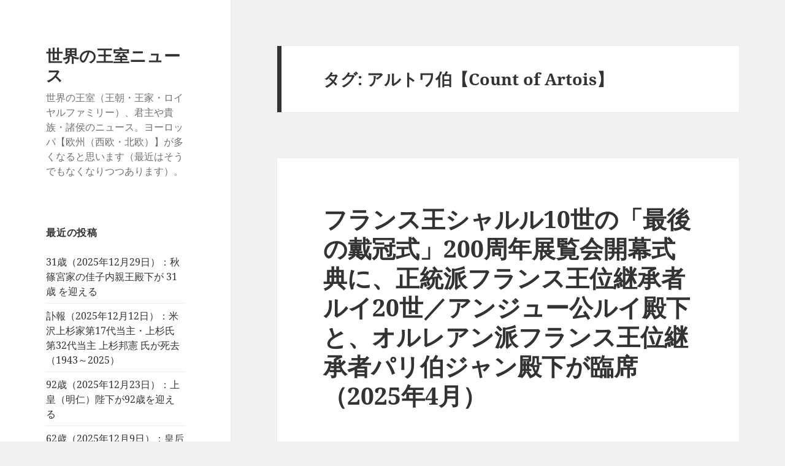

--- FILE ---
content_type: text/html; charset=UTF-8
request_url: https://royalty.charapedia.org/tag/%E3%82%A2%E3%83%AB%E3%83%88%E3%83%AF%E4%BC%AF%E3%80%90count-of-artois%E3%80%91/
body_size: 31787
content:
<!DOCTYPE html>
<html lang="ja" class="no-js">
<head>
	<meta charset="UTF-8">
	<meta name="viewport" content="width=device-width, initial-scale=1.0">
	<link rel="profile" href="https://gmpg.org/xfn/11">
	<link rel="pingback" href="https://royalty.charapedia.org/xmlrpc.php">
	<script>
(function(html){html.className = html.className.replace(/\bno-js\b/,'js')})(document.documentElement);
//# sourceURL=twentyfifteen_javascript_detection
</script>
<title>アルトワ伯【Count of Artois】 &#8211; 世界の王室ニュース</title>
<meta name='robots' content='max-image-preview:large' />
<script>
window.koko_analytics = {"url":"https:\/\/royalty.charapedia.org\/wp-admin\/admin-ajax.php?action=koko_analytics_collect","site_url":"https:\/\/royalty.charapedia.org","post_id":0,"path":"\/tag\/%E3%82%A2%E3%83%AB%E3%83%88%E3%83%AF%E4%BC%AF%E3%80%90count-of-artois%E3%80%91\/","method":"cookie","use_cookie":true};
</script>
<link rel='dns-prefetch' href='//stats.wp.com' />
<link rel='dns-prefetch' href='//www.googletagmanager.com' />
<link rel='dns-prefetch' href='//pagead2.googlesyndication.com' />
<link rel="alternate" type="application/rss+xml" title="世界の王室ニュース &raquo; フィード" href="https://royalty.charapedia.org/feed/" />
<link rel="alternate" type="application/rss+xml" title="世界の王室ニュース &raquo; コメントフィード" href="https://royalty.charapedia.org/comments/feed/" />
<link rel="alternate" type="application/rss+xml" title="世界の王室ニュース &raquo; アルトワ伯【Count of Artois】 タグのフィード" href="https://royalty.charapedia.org/tag/%e3%82%a2%e3%83%ab%e3%83%88%e3%83%af%e4%bc%af%e3%80%90count-of-artois%e3%80%91/feed/" />
<style id='wp-img-auto-sizes-contain-inline-css'>
img:is([sizes=auto i],[sizes^="auto," i]){contain-intrinsic-size:3000px 1500px}
/*# sourceURL=wp-img-auto-sizes-contain-inline-css */
</style>
<link rel='stylesheet' id='twentyfifteen-jetpack-css' href='https://royalty.charapedia.org/wp-content/plugins/jetpack/modules/theme-tools/compat/twentyfifteen.css?ver=15.4' media='all' />
<style id='wp-emoji-styles-inline-css'>

	img.wp-smiley, img.emoji {
		display: inline !important;
		border: none !important;
		box-shadow: none !important;
		height: 1em !important;
		width: 1em !important;
		margin: 0 0.07em !important;
		vertical-align: -0.1em !important;
		background: none !important;
		padding: 0 !important;
	}
/*# sourceURL=wp-emoji-styles-inline-css */
</style>
<style id='wp-block-library-inline-css'>
:root{--wp-block-synced-color:#7a00df;--wp-block-synced-color--rgb:122,0,223;--wp-bound-block-color:var(--wp-block-synced-color);--wp-editor-canvas-background:#ddd;--wp-admin-theme-color:#007cba;--wp-admin-theme-color--rgb:0,124,186;--wp-admin-theme-color-darker-10:#006ba1;--wp-admin-theme-color-darker-10--rgb:0,107,160.5;--wp-admin-theme-color-darker-20:#005a87;--wp-admin-theme-color-darker-20--rgb:0,90,135;--wp-admin-border-width-focus:2px}@media (min-resolution:192dpi){:root{--wp-admin-border-width-focus:1.5px}}.wp-element-button{cursor:pointer}:root .has-very-light-gray-background-color{background-color:#eee}:root .has-very-dark-gray-background-color{background-color:#313131}:root .has-very-light-gray-color{color:#eee}:root .has-very-dark-gray-color{color:#313131}:root .has-vivid-green-cyan-to-vivid-cyan-blue-gradient-background{background:linear-gradient(135deg,#00d084,#0693e3)}:root .has-purple-crush-gradient-background{background:linear-gradient(135deg,#34e2e4,#4721fb 50%,#ab1dfe)}:root .has-hazy-dawn-gradient-background{background:linear-gradient(135deg,#faaca8,#dad0ec)}:root .has-subdued-olive-gradient-background{background:linear-gradient(135deg,#fafae1,#67a671)}:root .has-atomic-cream-gradient-background{background:linear-gradient(135deg,#fdd79a,#004a59)}:root .has-nightshade-gradient-background{background:linear-gradient(135deg,#330968,#31cdcf)}:root .has-midnight-gradient-background{background:linear-gradient(135deg,#020381,#2874fc)}:root{--wp--preset--font-size--normal:16px;--wp--preset--font-size--huge:42px}.has-regular-font-size{font-size:1em}.has-larger-font-size{font-size:2.625em}.has-normal-font-size{font-size:var(--wp--preset--font-size--normal)}.has-huge-font-size{font-size:var(--wp--preset--font-size--huge)}.has-text-align-center{text-align:center}.has-text-align-left{text-align:left}.has-text-align-right{text-align:right}.has-fit-text{white-space:nowrap!important}#end-resizable-editor-section{display:none}.aligncenter{clear:both}.items-justified-left{justify-content:flex-start}.items-justified-center{justify-content:center}.items-justified-right{justify-content:flex-end}.items-justified-space-between{justify-content:space-between}.screen-reader-text{border:0;clip-path:inset(50%);height:1px;margin:-1px;overflow:hidden;padding:0;position:absolute;width:1px;word-wrap:normal!important}.screen-reader-text:focus{background-color:#ddd;clip-path:none;color:#444;display:block;font-size:1em;height:auto;left:5px;line-height:normal;padding:15px 23px 14px;text-decoration:none;top:5px;width:auto;z-index:100000}html :where(.has-border-color){border-style:solid}html :where([style*=border-top-color]){border-top-style:solid}html :where([style*=border-right-color]){border-right-style:solid}html :where([style*=border-bottom-color]){border-bottom-style:solid}html :where([style*=border-left-color]){border-left-style:solid}html :where([style*=border-width]){border-style:solid}html :where([style*=border-top-width]){border-top-style:solid}html :where([style*=border-right-width]){border-right-style:solid}html :where([style*=border-bottom-width]){border-bottom-style:solid}html :where([style*=border-left-width]){border-left-style:solid}html :where(img[class*=wp-image-]){height:auto;max-width:100%}:where(figure){margin:0 0 1em}html :where(.is-position-sticky){--wp-admin--admin-bar--position-offset:var(--wp-admin--admin-bar--height,0px)}@media screen and (max-width:600px){html :where(.is-position-sticky){--wp-admin--admin-bar--position-offset:0px}}

/*# sourceURL=wp-block-library-inline-css */
</style><style id='global-styles-inline-css'>
:root{--wp--preset--aspect-ratio--square: 1;--wp--preset--aspect-ratio--4-3: 4/3;--wp--preset--aspect-ratio--3-4: 3/4;--wp--preset--aspect-ratio--3-2: 3/2;--wp--preset--aspect-ratio--2-3: 2/3;--wp--preset--aspect-ratio--16-9: 16/9;--wp--preset--aspect-ratio--9-16: 9/16;--wp--preset--color--black: #000000;--wp--preset--color--cyan-bluish-gray: #abb8c3;--wp--preset--color--white: #fff;--wp--preset--color--pale-pink: #f78da7;--wp--preset--color--vivid-red: #cf2e2e;--wp--preset--color--luminous-vivid-orange: #ff6900;--wp--preset--color--luminous-vivid-amber: #fcb900;--wp--preset--color--light-green-cyan: #7bdcb5;--wp--preset--color--vivid-green-cyan: #00d084;--wp--preset--color--pale-cyan-blue: #8ed1fc;--wp--preset--color--vivid-cyan-blue: #0693e3;--wp--preset--color--vivid-purple: #9b51e0;--wp--preset--color--dark-gray: #111;--wp--preset--color--light-gray: #f1f1f1;--wp--preset--color--yellow: #f4ca16;--wp--preset--color--dark-brown: #352712;--wp--preset--color--medium-pink: #e53b51;--wp--preset--color--light-pink: #ffe5d1;--wp--preset--color--dark-purple: #2e2256;--wp--preset--color--purple: #674970;--wp--preset--color--blue-gray: #22313f;--wp--preset--color--bright-blue: #55c3dc;--wp--preset--color--light-blue: #e9f2f9;--wp--preset--gradient--vivid-cyan-blue-to-vivid-purple: linear-gradient(135deg,rgb(6,147,227) 0%,rgb(155,81,224) 100%);--wp--preset--gradient--light-green-cyan-to-vivid-green-cyan: linear-gradient(135deg,rgb(122,220,180) 0%,rgb(0,208,130) 100%);--wp--preset--gradient--luminous-vivid-amber-to-luminous-vivid-orange: linear-gradient(135deg,rgb(252,185,0) 0%,rgb(255,105,0) 100%);--wp--preset--gradient--luminous-vivid-orange-to-vivid-red: linear-gradient(135deg,rgb(255,105,0) 0%,rgb(207,46,46) 100%);--wp--preset--gradient--very-light-gray-to-cyan-bluish-gray: linear-gradient(135deg,rgb(238,238,238) 0%,rgb(169,184,195) 100%);--wp--preset--gradient--cool-to-warm-spectrum: linear-gradient(135deg,rgb(74,234,220) 0%,rgb(151,120,209) 20%,rgb(207,42,186) 40%,rgb(238,44,130) 60%,rgb(251,105,98) 80%,rgb(254,248,76) 100%);--wp--preset--gradient--blush-light-purple: linear-gradient(135deg,rgb(255,206,236) 0%,rgb(152,150,240) 100%);--wp--preset--gradient--blush-bordeaux: linear-gradient(135deg,rgb(254,205,165) 0%,rgb(254,45,45) 50%,rgb(107,0,62) 100%);--wp--preset--gradient--luminous-dusk: linear-gradient(135deg,rgb(255,203,112) 0%,rgb(199,81,192) 50%,rgb(65,88,208) 100%);--wp--preset--gradient--pale-ocean: linear-gradient(135deg,rgb(255,245,203) 0%,rgb(182,227,212) 50%,rgb(51,167,181) 100%);--wp--preset--gradient--electric-grass: linear-gradient(135deg,rgb(202,248,128) 0%,rgb(113,206,126) 100%);--wp--preset--gradient--midnight: linear-gradient(135deg,rgb(2,3,129) 0%,rgb(40,116,252) 100%);--wp--preset--gradient--dark-gray-gradient-gradient: linear-gradient(90deg, rgba(17,17,17,1) 0%, rgba(42,42,42,1) 100%);--wp--preset--gradient--light-gray-gradient: linear-gradient(90deg, rgba(241,241,241,1) 0%, rgba(215,215,215,1) 100%);--wp--preset--gradient--white-gradient: linear-gradient(90deg, rgba(255,255,255,1) 0%, rgba(230,230,230,1) 100%);--wp--preset--gradient--yellow-gradient: linear-gradient(90deg, rgba(244,202,22,1) 0%, rgba(205,168,10,1) 100%);--wp--preset--gradient--dark-brown-gradient: linear-gradient(90deg, rgba(53,39,18,1) 0%, rgba(91,67,31,1) 100%);--wp--preset--gradient--medium-pink-gradient: linear-gradient(90deg, rgba(229,59,81,1) 0%, rgba(209,28,51,1) 100%);--wp--preset--gradient--light-pink-gradient: linear-gradient(90deg, rgba(255,229,209,1) 0%, rgba(255,200,158,1) 100%);--wp--preset--gradient--dark-purple-gradient: linear-gradient(90deg, rgba(46,34,86,1) 0%, rgba(66,48,123,1) 100%);--wp--preset--gradient--purple-gradient: linear-gradient(90deg, rgba(103,73,112,1) 0%, rgba(131,93,143,1) 100%);--wp--preset--gradient--blue-gray-gradient: linear-gradient(90deg, rgba(34,49,63,1) 0%, rgba(52,75,96,1) 100%);--wp--preset--gradient--bright-blue-gradient: linear-gradient(90deg, rgba(85,195,220,1) 0%, rgba(43,180,211,1) 100%);--wp--preset--gradient--light-blue-gradient: linear-gradient(90deg, rgba(233,242,249,1) 0%, rgba(193,218,238,1) 100%);--wp--preset--font-size--small: 13px;--wp--preset--font-size--medium: 20px;--wp--preset--font-size--large: 36px;--wp--preset--font-size--x-large: 42px;--wp--preset--spacing--20: 0.44rem;--wp--preset--spacing--30: 0.67rem;--wp--preset--spacing--40: 1rem;--wp--preset--spacing--50: 1.5rem;--wp--preset--spacing--60: 2.25rem;--wp--preset--spacing--70: 3.38rem;--wp--preset--spacing--80: 5.06rem;--wp--preset--shadow--natural: 6px 6px 9px rgba(0, 0, 0, 0.2);--wp--preset--shadow--deep: 12px 12px 50px rgba(0, 0, 0, 0.4);--wp--preset--shadow--sharp: 6px 6px 0px rgba(0, 0, 0, 0.2);--wp--preset--shadow--outlined: 6px 6px 0px -3px rgb(255, 255, 255), 6px 6px rgb(0, 0, 0);--wp--preset--shadow--crisp: 6px 6px 0px rgb(0, 0, 0);}:where(.is-layout-flex){gap: 0.5em;}:where(.is-layout-grid){gap: 0.5em;}body .is-layout-flex{display: flex;}.is-layout-flex{flex-wrap: wrap;align-items: center;}.is-layout-flex > :is(*, div){margin: 0;}body .is-layout-grid{display: grid;}.is-layout-grid > :is(*, div){margin: 0;}:where(.wp-block-columns.is-layout-flex){gap: 2em;}:where(.wp-block-columns.is-layout-grid){gap: 2em;}:where(.wp-block-post-template.is-layout-flex){gap: 1.25em;}:where(.wp-block-post-template.is-layout-grid){gap: 1.25em;}.has-black-color{color: var(--wp--preset--color--black) !important;}.has-cyan-bluish-gray-color{color: var(--wp--preset--color--cyan-bluish-gray) !important;}.has-white-color{color: var(--wp--preset--color--white) !important;}.has-pale-pink-color{color: var(--wp--preset--color--pale-pink) !important;}.has-vivid-red-color{color: var(--wp--preset--color--vivid-red) !important;}.has-luminous-vivid-orange-color{color: var(--wp--preset--color--luminous-vivid-orange) !important;}.has-luminous-vivid-amber-color{color: var(--wp--preset--color--luminous-vivid-amber) !important;}.has-light-green-cyan-color{color: var(--wp--preset--color--light-green-cyan) !important;}.has-vivid-green-cyan-color{color: var(--wp--preset--color--vivid-green-cyan) !important;}.has-pale-cyan-blue-color{color: var(--wp--preset--color--pale-cyan-blue) !important;}.has-vivid-cyan-blue-color{color: var(--wp--preset--color--vivid-cyan-blue) !important;}.has-vivid-purple-color{color: var(--wp--preset--color--vivid-purple) !important;}.has-black-background-color{background-color: var(--wp--preset--color--black) !important;}.has-cyan-bluish-gray-background-color{background-color: var(--wp--preset--color--cyan-bluish-gray) !important;}.has-white-background-color{background-color: var(--wp--preset--color--white) !important;}.has-pale-pink-background-color{background-color: var(--wp--preset--color--pale-pink) !important;}.has-vivid-red-background-color{background-color: var(--wp--preset--color--vivid-red) !important;}.has-luminous-vivid-orange-background-color{background-color: var(--wp--preset--color--luminous-vivid-orange) !important;}.has-luminous-vivid-amber-background-color{background-color: var(--wp--preset--color--luminous-vivid-amber) !important;}.has-light-green-cyan-background-color{background-color: var(--wp--preset--color--light-green-cyan) !important;}.has-vivid-green-cyan-background-color{background-color: var(--wp--preset--color--vivid-green-cyan) !important;}.has-pale-cyan-blue-background-color{background-color: var(--wp--preset--color--pale-cyan-blue) !important;}.has-vivid-cyan-blue-background-color{background-color: var(--wp--preset--color--vivid-cyan-blue) !important;}.has-vivid-purple-background-color{background-color: var(--wp--preset--color--vivid-purple) !important;}.has-black-border-color{border-color: var(--wp--preset--color--black) !important;}.has-cyan-bluish-gray-border-color{border-color: var(--wp--preset--color--cyan-bluish-gray) !important;}.has-white-border-color{border-color: var(--wp--preset--color--white) !important;}.has-pale-pink-border-color{border-color: var(--wp--preset--color--pale-pink) !important;}.has-vivid-red-border-color{border-color: var(--wp--preset--color--vivid-red) !important;}.has-luminous-vivid-orange-border-color{border-color: var(--wp--preset--color--luminous-vivid-orange) !important;}.has-luminous-vivid-amber-border-color{border-color: var(--wp--preset--color--luminous-vivid-amber) !important;}.has-light-green-cyan-border-color{border-color: var(--wp--preset--color--light-green-cyan) !important;}.has-vivid-green-cyan-border-color{border-color: var(--wp--preset--color--vivid-green-cyan) !important;}.has-pale-cyan-blue-border-color{border-color: var(--wp--preset--color--pale-cyan-blue) !important;}.has-vivid-cyan-blue-border-color{border-color: var(--wp--preset--color--vivid-cyan-blue) !important;}.has-vivid-purple-border-color{border-color: var(--wp--preset--color--vivid-purple) !important;}.has-vivid-cyan-blue-to-vivid-purple-gradient-background{background: var(--wp--preset--gradient--vivid-cyan-blue-to-vivid-purple) !important;}.has-light-green-cyan-to-vivid-green-cyan-gradient-background{background: var(--wp--preset--gradient--light-green-cyan-to-vivid-green-cyan) !important;}.has-luminous-vivid-amber-to-luminous-vivid-orange-gradient-background{background: var(--wp--preset--gradient--luminous-vivid-amber-to-luminous-vivid-orange) !important;}.has-luminous-vivid-orange-to-vivid-red-gradient-background{background: var(--wp--preset--gradient--luminous-vivid-orange-to-vivid-red) !important;}.has-very-light-gray-to-cyan-bluish-gray-gradient-background{background: var(--wp--preset--gradient--very-light-gray-to-cyan-bluish-gray) !important;}.has-cool-to-warm-spectrum-gradient-background{background: var(--wp--preset--gradient--cool-to-warm-spectrum) !important;}.has-blush-light-purple-gradient-background{background: var(--wp--preset--gradient--blush-light-purple) !important;}.has-blush-bordeaux-gradient-background{background: var(--wp--preset--gradient--blush-bordeaux) !important;}.has-luminous-dusk-gradient-background{background: var(--wp--preset--gradient--luminous-dusk) !important;}.has-pale-ocean-gradient-background{background: var(--wp--preset--gradient--pale-ocean) !important;}.has-electric-grass-gradient-background{background: var(--wp--preset--gradient--electric-grass) !important;}.has-midnight-gradient-background{background: var(--wp--preset--gradient--midnight) !important;}.has-small-font-size{font-size: var(--wp--preset--font-size--small) !important;}.has-medium-font-size{font-size: var(--wp--preset--font-size--medium) !important;}.has-large-font-size{font-size: var(--wp--preset--font-size--large) !important;}.has-x-large-font-size{font-size: var(--wp--preset--font-size--x-large) !important;}
/*# sourceURL=global-styles-inline-css */
</style>

<style id='classic-theme-styles-inline-css'>
/*! This file is auto-generated */
.wp-block-button__link{color:#fff;background-color:#32373c;border-radius:9999px;box-shadow:none;text-decoration:none;padding:calc(.667em + 2px) calc(1.333em + 2px);font-size:1.125em}.wp-block-file__button{background:#32373c;color:#fff;text-decoration:none}
/*# sourceURL=/wp-includes/css/classic-themes.min.css */
</style>
<link rel='stylesheet' id='twentyfifteen-fonts-css' href='https://royalty.charapedia.org/wp-content/themes/twentyfifteen/assets/fonts/noto-sans-plus-noto-serif-plus-inconsolata.css?ver=20230328' media='all' />
<link rel='stylesheet' id='genericons-css' href='https://royalty.charapedia.org/wp-content/plugins/jetpack/_inc/genericons/genericons/genericons.css?ver=3.1' media='all' />
<link rel='stylesheet' id='twentyfifteen-style-css' href='https://royalty.charapedia.org/wp-content/themes/twentyfifteen/style.css?ver=20251202' media='all' />
<link rel='stylesheet' id='twentyfifteen-block-style-css' href='https://royalty.charapedia.org/wp-content/themes/twentyfifteen/css/blocks.css?ver=20240715' media='all' />
<link rel='stylesheet' id='sharedaddy-css' href='https://royalty.charapedia.org/wp-content/plugins/jetpack/modules/sharedaddy/sharing.css?ver=15.4' media='all' />
<link rel='stylesheet' id='social-logos-css' href='https://royalty.charapedia.org/wp-content/plugins/jetpack/_inc/social-logos/social-logos.min.css?ver=15.4' media='all' />
<script src="https://royalty.charapedia.org/wp-includes/js/jquery/jquery.min.js?ver=3.7.1" id="jquery-core-js"></script>
<script src="https://royalty.charapedia.org/wp-includes/js/jquery/jquery-migrate.min.js?ver=3.4.1" id="jquery-migrate-js"></script>
<script id="twentyfifteen-script-js-extra">
var screenReaderText = {"expand":"\u003Cspan class=\"screen-reader-text\"\u003E\u30b5\u30d6\u30e1\u30cb\u30e5\u30fc\u3092\u5c55\u958b\u003C/span\u003E","collapse":"\u003Cspan class=\"screen-reader-text\"\u003E\u30b5\u30d6\u30e1\u30cb\u30e5\u30fc\u3092\u9589\u3058\u308b\u003C/span\u003E"};
//# sourceURL=twentyfifteen-script-js-extra
</script>
<script src="https://royalty.charapedia.org/wp-content/themes/twentyfifteen/js/functions.js?ver=20250729" id="twentyfifteen-script-js" defer data-wp-strategy="defer"></script>
<link rel="https://api.w.org/" href="https://royalty.charapedia.org/wp-json/" /><link rel="alternate" title="JSON" type="application/json" href="https://royalty.charapedia.org/wp-json/wp/v2/tags/4503" /><link rel="EditURI" type="application/rsd+xml" title="RSD" href="https://royalty.charapedia.org/xmlrpc.php?rsd" />
<meta name="generator" content="WordPress 6.9" />
<meta name="generator" content="Site Kit by Google 1.170.0" />	<style>img#wpstats{display:none}</style>
		
<!-- Site Kit が追加した Google AdSense メタタグ -->
<meta name="google-adsense-platform-account" content="ca-host-pub-2644536267352236">
<meta name="google-adsense-platform-domain" content="sitekit.withgoogle.com">
<!-- Site Kit が追加した End Google AdSense メタタグ -->

<!-- Google AdSense スニペット (Site Kit が追加) -->
<script async src="https://pagead2.googlesyndication.com/pagead/js/adsbygoogle.js?client=ca-pub-7421915232996574&amp;host=ca-host-pub-2644536267352236" crossorigin="anonymous"></script>

<!-- (ここまで) Google AdSense スニペット (Site Kit が追加) -->

<!-- Jetpack Open Graph Tags -->
<meta property="og:type" content="website" />
<meta property="og:title" content="アルトワ伯【Count of Artois】 &#8211; 世界の王室ニュース" />
<meta property="og:url" content="https://royalty.charapedia.org/tag/%e3%82%a2%e3%83%ab%e3%83%88%e3%83%af%e4%bc%af%e3%80%90count-of-artois%e3%80%91/" />
<meta property="og:site_name" content="世界の王室ニュース" />
<meta property="og:image" content="https://s0.wp.com/i/blank.jpg" />
<meta property="og:image:width" content="200" />
<meta property="og:image:height" content="200" />
<meta property="og:image:alt" content="" />
<meta property="og:locale" content="ja_JP" />
<meta name="twitter:site" content="@Royals_info" />

<!-- End Jetpack Open Graph Tags -->
<link rel="icon" href="https://royalty.charapedia.org/wp-content/uploads/2025/06/favicon.png" sizes="32x32" />
<link rel="icon" href="https://royalty.charapedia.org/wp-content/uploads/2025/06/favicon.png" sizes="192x192" />
<link rel="apple-touch-icon" href="https://royalty.charapedia.org/wp-content/uploads/2025/06/favicon.png" />
<meta name="msapplication-TileImage" content="https://royalty.charapedia.org/wp-content/uploads/2025/06/favicon.png" />
<link rel='stylesheet' id='jetpack-responsive-videos-css' href='https://royalty.charapedia.org/wp-content/plugins/jetpack/jetpack_vendor/automattic/jetpack-classic-theme-helper/dist/responsive-videos/responsive-videos.css?minify=false&#038;ver=4fbf400e55121e7e87cb' media='all' />
</head>

<body class="archive tag tag-count-of-artois tag-4503 wp-embed-responsive wp-theme-twentyfifteen">
<div id="page" class="hfeed site">
	<a class="skip-link screen-reader-text" href="#content">
		コンテンツへスキップ	</a>

	<div id="sidebar" class="sidebar">
		<header id="masthead" class="site-header">
			<div class="site-branding">
									<p class="site-title"><a href="https://royalty.charapedia.org/" rel="home" >世界の王室ニュース</a></p>
										<p class="site-description">世界の王室（王朝・王家・ロイヤルファミリー）、君主や貴族・諸侯のニュース。ヨーロッパ【欧州（西欧・北欧）】が多くなると思います（最近はそうでもなくなりつつあります）。</p>
				
				<button class="secondary-toggle">﻿メニューとウィジェット</button>
			</div><!-- .site-branding -->
		</header><!-- .site-header -->

			<div id="secondary" class="secondary">

		
		
					<div id="widget-area" class="widget-area" role="complementary">
				
		<aside id="recent-posts-2" class="widget widget_recent_entries">
		<h2 class="widget-title">最近の投稿</h2><nav aria-label="最近の投稿">
		<ul>
											<li>
					<a href="https://royalty.charapedia.org/20251229d1/">31歳（2025年12月29日）：秋篠宮家の佳子内親王殿下が 31歳 を迎える</a>
									</li>
											<li>
					<a href="https://royalty.charapedia.org/20251224d1/">訃報（2025年12月12日）：米沢上杉家第17代当主・上杉氏第32代当主 上杉邦憲 氏が死去（1943～2025）</a>
									</li>
											<li>
					<a href="https://royalty.charapedia.org/20251223d1/">92歳（2025年12月23日）：上皇（明仁）陛下が92歳を迎える</a>
									</li>
											<li>
					<a href="https://royalty.charapedia.org/20251210d1/">62歳（2025年12月9日）：皇后（雅子）陛下が62歳を迎える</a>
									</li>
											<li>
					<a href="https://royalty.charapedia.org/20251203d3/">訃報（2025年11月20日）：英国の第8代タウンゼンド侯爵チャールズ・タウンゼンド閣下が薨去（1945～2025）</a>
									</li>
					</ul>

		</nav></aside><aside id="text-8" class="widget widget_text"><h2 class="widget-title">訃報（注目：2023年以降）</h2>			<div class="textwidget"><p><a href="https://royalty.charapedia.org/20251224d1/">訃報（2025年12月12日）：米沢上杉家第17代当主・上杉氏第32代当主 上杉邦憲 氏が死去（1943～2025）</a></p>
<hr>
<p><a href="https://royalty.charapedia.org/20251114d2/">訃報（2025年11月11日？ 12日？）：エッティンゲン＝エッティンゲン・エッティンゲン＝シュピールベルク公アルプレヒト殿下が薨去（1951～2025）</a></p>
<hr>
<p><a href="https://royalty.charapedia.org/20251114d4/">訃報（2025年11月2日）：インドネシア伝統的君主（ジャワ伝統的君主）／スラカルタのスルタン パクブウォノ13世陛下が崩御（1948～2025）</a></p>
<hr>
<p><a href="https://royalty.charapedia.org/20251025d1/">訃報（2025年10月24日）：タイ王国皇太后シリキット陛下が崩御（1932～2025）</a></p>
<hr>
<p><a href="https://royalty.charapedia.org/20250927d2/">訃報（2025年9月23日）：ニュージーランド／マオリのンガーティ・トゥーファレトア大首長サー・トゥム・テ・ヒューヒュー・トゥーキノ8世が薨去（1941～2025）第31回世界遺産委員会議長（2007年）。ニュージーランド総督・首相が弔意を表明</a></p>
<hr>
<p><a href="https://royalty.charapedia.org/20250923d1/">訃報（2025年9月22日）：ハンガリーのエステルハージ家当主エステルハージ＝ガランタ公アンタル2世（アントン2世）殿下が薨去（1936～2025）</a></p>
<hr>
<p><a href="https://royalty.charapedia.org/20250808d1/">訃報（2025年8月7日）：ガーナ伝統的君主／アシャンティ王国のクイーン・マザー、ナナ・コナドゥ・イアダム3世陛下が崩御（1927～2025）アシャンティ王の姉</a></p>
<hr>
<p><a href="https://royalty.charapedia.org/20250524d3/">訃報（2025年5月16日）：ヴィスボリ伯爵夫人マリアン・ベルナドッテが薨去（1924～2025）元スウェーデン王子の故ヴィスボリ伯爵シグヴァルド・ベルナドッテの未亡人</a></p>
<hr>
<p><a href="https://royalty.charapedia.org/20250516d3/">訃報（2025年5月15日）：オルレアン＝ブラガンサ公女クリスティーナ殿下が薨去（1950～2025）ブラジル皇帝ペドロ2世の玄孫、ブラジル帝室ペトロポリス系統当主ペドロ・カルロス殿下の妹、サピエハ家の最年長系統の男系男子だった故ヤン・パヴェウ閣下の元妻</a></p>
<hr>
<p><a href="https://royalty.charapedia.org/20250506d1/">訃報（2025年5月4日）：ザイン＝ヴィトゲンシュタイン＝ザイン公妃（未亡人）マリアンネ殿下が薨去（1919～2025）オーストリアのマイヤー＝メルンホフ家出身。マリア・テレジア子孫</a></p>
<hr>
<p><a href="https://royalty.charapedia.org/20250503d3/">訃報（2025年5月1日）：ハワイ王子デービッド・カワナナコア殿下が薨去（1952～2025）クエンティン・カワナナコア王子殿下（（旧）ハワイ王室当主に挙げられる一人）の異母兄。薨去に伴いハワイ州知事は半旗掲揚を指示</a></p>
<hr>
<p><a href="https://royalty.charapedia.org/20250502d1/">訃報（2025年4月20日）：ガーナ伝統的君主／アシャンティ王国の No.2 ／元・摂政のマンポン公ダアセブレ・ナナ・オセイ・ボンス2世が薨去（1939～2025）</a></p>
<hr>
<p><a href="https://royalty.charapedia.org/20250421d2/">訃報（2025年4月21日）：キリスト教／ローマ教皇フランシスコ聖下が帰天（1936～2025）</a></p>
<hr>
<p><a href="https://royalty.charapedia.org/20250504d2/">訃報（2025年4月13日）：フィジー伝統的首長／カラニヴァル首長“ラトゥ”イノケ・タキヴェイカタが薨去（1947～2025）元・大臣、元・上院議員、内乱扇動罪終身判決（後に恩赦）、首長大評議会のメンバー</a></p>
<hr>
<p><a href="https://royalty.charapedia.org/20250404d1/">訃報（2025年4月3日）：ザクセン＝コーブルク＝ゴータ公アンドレアス殿下が薨去（1943～2025）</a></p>
<hr>
<p><a href="https://royalty.charapedia.org/20250319d1/">訃報（2025年3月16日）：インド君主諸家／アルヴィンド・シング・メーワール殿下が薨去（1944～2025）メーワール王位継承者として対立していた兄の薨去四ヶ月後に</a></p>
<hr>
<p><a href="https://royalty.charapedia.org/20250307d1/">訃報（2025年3月7日）：ヨハネッタ・ロイス公女殿下が薨去（1957～2025）ロイス公ハインリヒ14世殿下の妹</a></p>
<hr>
<p><a href="https://royalty.charapedia.org/20250311d1/">訃報（2025年3月1日）：（旧）ジョージア王室【グルジア王室】当主（グルジンスキー系）ジョージア皇太子ヌグザル殿下が薨去（1950～2025）</a></p>
<hr>
<p><a href="https://royalty.charapedia.org/20250127d1/">訃報（2025年1月8日）：（旧）ラオス王室のマンクラ・スワンナ・プーマ王子殿下が薨去（1938～2025）</a></p>
<hr>
<p><a href="https://royalty.charapedia.org/20250110d3/">訃報（2025年1月6日）：サー・トーマス・ダンが卒去（1933～2025）2008年にガーター騎士に叙任。卒去に伴いガーター騎士団の欠員は四人に</a></p>
<hr>
<p><a href="https://royalty.charapedia.org/20250107d1/">訃報（2025年1月5日）：タイ王国のウタイティアン・チャヤーングン王女殿下が薨去（1930～2025）シャム王ラーマ4世の、生存していた最後の孫娘</a></p>
<hr>
<p><a href="https://royalty.charapedia.org/20250104r1/">訃報（2025年1月3日）：ヨルダンのマジダ・ラアド王子妃殿下が薨去（1942～2025）旧イラク王室当主ラアド・ビン・ザイド王子殿下の妻</a></p>
<hr>
<p><a href="https://royalty.charapedia.org/20250109d1/">訃報（2024年12月31日）：島津氏第32代当主 島津修久 氏が死去（1938～2025）</a></p>
<hr>
<p><a href="https://royalty.charapedia.org/20250101r1/">訃報（2024年12月30日）：旧ザンジバル・スルタン【国王】ジャムシード・ビン・アブドッラー陛下が崩御（1929～2024）</a></p>
<hr>
<p><a href="https://royalty.charapedia.org/20250101r2/">訃報（2024年12月16日）：ヴァルデック＝ピルモント公ヴィッテキント殿下が薨去（1936～2024）ヘッセン州首相ボリス・ライン閣下が弔意を表明</a></p>
<hr>
<p><a href="https://royalty.charapedia.org/20241205d1/">訃報（2024年12月4日）：ホーエンツォレルン公子妃／スウェーデン王女ビルギッタ殿下が薨去（1937～2024）スウェーデン王カール16世グスタフ陛下の次姉</a></p>
<hr>
<p><a href="https://royalty.charapedia.org/20241115d1/">訃報（2024年11月15日）：崇仁親王妃（三笠宮妃）百合子殿下が薨去（1923～2024）</a></p>
<hr>
<p><a href="https://royalty.charapedia.org/20241128d2/">訃報（2024年11月10日）：インド君主諸家／第76代メーワール王位継承者マヘンドラ・シング・メーワール殿下が薨去（1941～2024）モディ首相、ラージャスターン州首相らが弔意を表明</a></p>
<hr>
<p><a href="https://royalty.charapedia.org/20241114d1/">訃報（2024年11月8日）：（旧）ブラジル帝室ヴァソウラス系統のブラジル皇太子アントニオ殿下が薨去（1950～2024）当主ベルトラント殿下の弟</a></p>
<hr>
<p><a href="https://royalty.charapedia.org/20240911d1/">訃報（2024年9月11日）：ナイジェリア伝統的君主：イジェシャ王ガブリエル・アデクンレ・アロモララン2世陛下が崩御（1937～2024）</a></p>
<hr>
<p><a href="https://royalty.charapedia.org/20240717d1/">訃報（2024年7月11日）：フュルステンベルク公ハインリヒ殿下（1950～2024）</a></p>
<hr>
<p><a href="https://royalty.charapedia.org/20240617d1/">訃報（2024年6月14日）：ナイジェリア伝統的君主／モロア首長タグワイ・サンボ殿下が薨去（1936～2024）58年の統治終わる</a></p>
<hr>
<p><a href="https://royalty.charapedia.org/20240616d1/">訃報（2024年6月6日）：ホーエンローエ＝エーリンゲン公クラフト殿下が薨去（1933～2024）</a></p>
<hr>
<p><a href="https://royalty.charapedia.org/20240506d1/">訃報（2024年5月6日）：豊岡京極家 第15代当主 京極高晴 氏が死去（1938～2024）</a></p>
<hr>
<p><a href="https://royalty.charapedia.org/20240314d1/">訃報（2024年3月14日）：ナイジェリア伝統的君主／イバダン王レカン・バログン陛下が崩御（1942～2024）</a></p>
<hr>
<p><a href="https://royalty.charapedia.org/20240225d1/">訃報（2024年2月18日）：高遠藩主内藤家 第17代【第18代？】 当主 内藤頼誼【内藤賴誼】氏が死去（？～2024）</a></p>
<hr>
<p><a href="https://royalty.charapedia.org/20240203d1/">訃報（2024年2月3日）：イタリア王室（直系）当主／サヴォイア公・ナポリ公ヴィットーリオ・エマヌエーレ殿下が薨去（1937～2024）</a></p>
<hr>
<p><a href="https://royalty.charapedia.org/20230927d1/">訃報（2023年9月27日）：シュレスヴィヒ＝ホルシュタイン公クリストフ殿下、薨去（1949～2023）オルデンブルク王朝・グリュックスブルク王朝の現在の最年長系統</a></p>
<hr>
<p><a href="https://royalty.charapedia.org/20230909d1/">訃報（2023年9月9日）：南アフリカ／ズールー人のブテレジ氏族長マンゴスツ・ブテレジ王子が薨去（1928～2023）インカタ自由党【IFP】創設者</a></p>
<hr>
<p><a href="https://royalty.charapedia.org/20230720d1/">訃報（2023年7月20日）：ジュナーガド藩王位継承者ムハンマド・ジャハーンギール・ハーンジ殿下が薨去（1955？1956？～2023）パキスタン首相シャバーズ・シャリフ閣下が弔意を表明</a></p>
<hr>
<p><a href="https://royalty.charapedia.org/20230115d1/">訃報（2023年1月15日）：インド君主諸家／ハイデラバード藩王位継承者バルカト・アリー・ハーン殿下（ムカッラム・ジャー）（アーサフ・ジャー8世）が薨去（1933～2023）</a></p>
<hr>
<p><a href="https://royalty.charapedia.org/20230110d/">訃報（2023年1月10日）：旧ギリシャ王コンスタンティノス2世が崩御（1940～2023）</a></p>
</div>
		</aside><aside id="text-11" class="widget widget_text"><h2 class="widget-title">誕生（注目：2024年以降）</h2>			<div class="textwidget"><p><a href="https://royalty.charapedia.org/20250208d2/">誕生（2025年2月7日）：スウェーデン王女（スウェーデン王子カール・フィリップ殿下夫妻の第四子・長女）王位継承順位第8位。名前と称号は2月10日に発表予定</a><br />
<a href="https://royalty.charapedia.org/20250210d1/">スウェーデンの新王女の名前はイネス・マリー・リリアン・シルヴィア、称号はヴェステルボッテン女公爵と発表（2025年2月）</a></p>
<hr>
<p><a href="https://royalty.charapedia.org/20241114d2/">誕生（2024年5月23日）：アウグストゥス・ミハイ・ド・ルーマニ・メトカーフ。ルーマニア王室当主／ルーマニア王位守護者マルガレータ陛下の姪の子</a></p>
</div>
		</aside><aside id="text-9" class="widget widget_text"><h2 class="widget-title">結婚（注目：2022年以降）</h2>			<div class="textwidget"><p><a href="https://royalty.charapedia.org/20251014d1/">結婚式（2025年10月4日）：ザイン＝ヴィトゲンシュタイン＝ザイン公子ペーター殿下とユリナ・ハットリ＝ロシュ嬢（母が日本出身）。11月中旬に明治神宮で神前式の予定</a><br />
<br />
<a href="https://royalty.charapedia.org/20251114d1/">結婚式・日本での（2025年11月8日？）：ザイン＝ヴィトゲンシュタイン＝ザイン公子ペーター殿下とユリナ・ハットリ＝ロシュ嬢（母が日本出身）。高円宮家の承子女王殿下、守谷絢子・守谷慧夫妻らが参列</a></p>
<hr>
<p><a href="https://royalty.charapedia.org/20250923d2/">結婚予定（2025年10月2日）：マレーシアのセランゴール州皇太子トゥンク・アミール・シャー殿下が、アフザー・ファディーニ嬢と結婚予定</a></p>
<hr>
<p><a href="https://royalty.charapedia.org/20250513d2/">結婚・民事婚（2025年5月11日）：（旧）イラン帝室のイマン・パフラヴィー殿下とブラッド・シャーマン氏の民事婚がおこなわれた模様</a></p>
<hr>
<p><a href="https://royalty.charapedia.org/20240608d3/">結婚式（2024年6月7日）：英国の第7代ウェストミンスター公爵ヒュー・グローヴナー閣下とオリヴィア・ヘンソン嬢の結婚式がチェスター大聖堂でおこなわれる</a></p>
<hr>
<p><a href="https://royalty.charapedia.org/20221104d4/">結婚予定（2023年1月）：ブルネイのアゼマ・ニマトウル・ボルキア王女殿下と いとこ のバハル・ボルキア王子殿下</a></p>
<hr>
<p><a href="https://royalty.charapedia.org/20220903d1/">結婚（2022年9月3日）：ヨルダンのガジ・ビン・ムハンマド王子殿下が、タルノヴォ公妃（未亡人）／ブルガリア王子妃ミリアム殿下と結婚</a></p>
<hr>
<p><a href="https://royalty.charapedia.org/20220717d1/">結婚・民事婚（2022年6月17日）：メクレンブルク公世子アレクサンダー殿下とハンデ・マシット嬢</a></p>
</div>
		</aside><aside id="text-10" class="widget widget_text"><h2 class="widget-title">婚約（注目：2025年以降）</h2>			<div class="textwidget"><p><a href="https://royalty.charapedia.org/20251013d1/">婚約発表（2025年10月）：（旧）アルバニア王室当主／アルバニア皇太子レカ2世・ゾグー殿下とブレルタ・チェリバシ嬢の婚約が発表される。レカ2世殿下は二回目の結婚</a></p>
</div>
		</aside><aside id="text-12" class="widget widget_text"><h2 class="widget-title">気になる話題</h2>			<div class="textwidget"><p><a href="https://royalty.charapedia.org/20250529d1/">フランス駐箚ハンガリー大使／ハプスブルク家のゲオルク大公殿下が次はスペイン駐箚のハンガリー大使となる模様（2025年5月）</a></p>
<hr>
<p><a href="https://royalty.charapedia.org/20250531d1/">キリスト教／ローマ教皇レオ14世聖下がウルヘル司教の辞任を承認、ジョセップ＝リュイス・セラノ・ペンティナット協働司教座下が新たに正式なウルヘル司教になり同時に新たなアンドラ公国共同統治公に（2025年5月）</a></p>
<hr>
<p><a href="https://royalty.charapedia.org/20250525d1/">ナイジェリア伝統的君主：オグン州イダドの君主が第一級伝統的統治者に昇格（2025年5月）イダド王ムシリウ・オリヨミ・ソイレ陛下（オシデルム1世）</a></p>
<hr>
<p><a href="https://royalty.charapedia.org/20250513d3/">南アフリカ伝統的君主：ムポンド人の王室が新たな王にシロソーランガ・カダキレ・シカウ王（ヨリサ・シカウ王子）を選出と発表。東ケープ州州知事は先月、ドゥメラニ・シカウ王子を暫定的な王と認める声明を発表しており混乱が続く（2025年5月）</a></p>
<hr>
<p><a href="https://royalty.charapedia.org/20250513d1/">（旧）プロイセン王室（ホーエンツォレルン家）当主ゲオルク・フリードリヒ王子殿下が、王室財産に関して求めていた補償を ほぼ（？）放棄。約27000点の芸術作品は新設される財団が保有し、現在展示・保管している美術館・博物館などに残る模様（2025年5月）</a></p>
<hr>
<p><a href="https://royalty.charapedia.org/20250509d1/">キリスト教／ローマ教皇にロバート・フランシス・プレヴォスト枢機卿が選出される。レオ14世（2025年5月）</a></p>
<hr>
<p><a href="https://royalty.charapedia.org/20250120d1/">カメルーン伝統的君主：元サッカー選手のサミュエル・エトーが、王の使者を意味する Ntumfoyn と、諸王の王（Fon of Fons）の称号を受けたという情報（2025年1月）困惑と憤慨も広がる</a></p>
<hr>
<p><a href="https://royalty.charapedia.org/20250111d2/">ハプスブルク家のトスカナ大公室系当主ジギスムント大公殿下が、マルタ騎士団特命全権大使として、ウルグアイ大統領ラカジェ・ポウ閣下に信任状を捧呈（2025年1月）</a></p>
<hr>
<p><a href="https://royalty.charapedia.org/20250111d1/">ナイジェリア伝統的君主：オヨ州知事が、新たなオヨ王に アビンボラ・アキーム・オウォアデ王子 を承認したと発表される（2025年1月）オヨの高位首長らの中に反発の動き</a></p>
<hr>
<p><a href="https://royalty.charapedia.org/20250110d1/">サモア独立国の国家元首代理院（Council of Deputies）に三人のメンバーが就任宣誓（2025年1月）前・国家元首のトゥイアトゥア・トゥプア・タマセセ・エフィ殿下、マリエトア・モリー2世ら3人が就任</a></p>
<hr>
<p><a href="https://royalty.charapedia.org/20250102r1/">クリスマスメッセージ（2024年）：ルクセンブルク大公アンリ殿下が退位の日付を発表。2025年10月3日に、長男のギヨーム大公世子殿下に譲位の予定</a></p>
<hr>
<p><a href="https://royalty.charapedia.org/20250104r2/">（旧）ギリシャ皇太子パウロス殿下らが、ギリシャ国籍を回復（2024年12月）</a></p>
<hr>
<p><a href="https://royalty.charapedia.org/20250105r2/">ベルギー王子オスカル殿下の姓が、オヘア（O’Hare）から、オヘア・ド・サクス＝コブール（O’Hare de Saxe-Cobourg）に変更された模様（2024年11月）</a></p>
<hr>
<p><a href="https://royalty.charapedia.org/20241207d1/">ボツワナ伝統的君主：元ボツワナ大統領イアン・カーマ閣下が、マングワト王カーマ4世陛下として帰還（2024年11月）100年の摂政時代が終了。式典には副大統領ンダバ・ハオラテ閣下やエスワティニ王子グドゥザ殿下が参列</a></p>
<hr>
<p><a href="https://royalty.charapedia.org/20241128d3/">インド君主諸家：第77代メーワール王位継承者の、ヴィシュヴァラジュ・シング・メーワール王子の戴冠式に続く儀式を、叔父で継承争いをしているアルヴィンド王子が妨害（2024年11月）</a></p>
<hr>
<p><a href="https://royalty.charapedia.org/20241124d1/">ガーナの伝統的君主の一人／アシャンティ王オトゥムフオ・オセイ・トゥトゥ2世陛下が、セーシェル大統領ラムカラワン閣下とシンポジウムに臨席（2024年11月）アシャンティ王プレンペー1世のセーシェルからの帰還から100年</a></p>
<hr>
<p><a href="https://royalty.charapedia.org/20241114d3/">即位（2024年11月8日？）：カメルーン伝統的君主の一人／ピンイン王カーンメチ3世陛下【ケネス・カーン・アソボ3世】が即位</a></p>
<hr>
<p><a href="https://royalty.charapedia.org/20240901d1/">リビア国家高等評議会の議員145名のうち75名が、アントニオ・グテーレス国連事務総長に、君主制復活を支持する書簡を送った模様（2024年8月）</a></p>
<hr>
<p><a href="https://royalty.charapedia.org/20240601d1/">ナイジェリア伝統的君主：カノ首長らが強制的に廃位される事態に陥り、現地は不安定化（2024年5月）</a></p>
<hr>
<p><a href="https://royalty.charapedia.org/20240116d1/">アルバニア王室当主／アルバニア皇太子レカ2世・ゾグー殿下夫妻が離婚へ（2024年1月）</a></p>
<hr>
<p><a href="https://royalty.charapedia.org/20231004d1/">加賀前田家第18代当主 前田利祐 氏が家督を譲る考え（2023年10月）11月に 前田利宜 氏が第19代当主に</a></p>
<hr>
<p><a href="https://royalty.charapedia.org/20230729d1/">即位（2023年7月29日）：アンゴラ伝統的君主の一人、ムバタ王マキトゥ3世陛下が即位したとの情報</a></p>
<hr>
<p><a href="https://royalty.charapedia.org/20230417d1/">ジョアンヴィル・ポマレがタヒチ王“ポマレ11世”として即位式をおこなう（2023年4月）ニュージーランドのマオリ王ツヘイティア・パキ陛下（ツヘイティア・ポタタウ・テ・フェロフェロ7世）が臨席</a></p>
<hr>
<p><a href="https://royalty.charapedia.org/20230211d1/">インド君主諸家／ハイデラバード王位継承者アズメット・アリー・ハーン殿下（アズメット・ジャー）の一族が、別の人物を擁立（2023年2月～3月）</a></p>
<hr>
<p><a href="https://royalty.charapedia.org/20221208d1/">ロイス公子 ハインリヒ13世 殿下らが、ドイツでクーデターを計画したとして逮捕（2022年12月）</a></p>
<hr>
<p><a href="https://royalty.charapedia.org/20221108d2/">ノルウェー王女マッタ・ルイーセ殿下が王室の公務より退く（2022年11月）婚約者をめぐる問題。なお、結婚後は婚約者も王室の一員になる模様</a></p>
<hr>
<p><a href="https://royalty.charapedia.org/20221103d1/">オランダ世論調査（2022年9月）：オランダでの王政継続を支持するのは51%まで低下。18歳～54歳では43%</a></p>
<hr>
<p><a href="https://royalty.charapedia.org/20221030d1/">戴冠式（2022年10月29日）：南アフリカ伝統的君主／ズールー王ミスズールー陛下の戴冠式。4万人。大統領・州首相・エスワティニ王（スワジランド王）ムスワティ3世陛下・ケープタウン大主教らが参列</a></p>
<hr>
<p><a href="https://royalty.charapedia.org/20220427d1/">現在セルビア王室を称するユーゴスラビア王室のペータル王世子殿下が継嗣としての権利を放棄（2022年4月）弟のフィリップ殿下が次期当主に</a></p>
<hr>
<p><a href="https://royalty.charapedia.org/20210511d1/">南アフリカ伝統的君主：ロベドゥ人に衝撃。モジャジ（雨の女王）にマサラナボ王女ではなく、兄のレクケラ王子が選出（2021年5月）</a></p>
<hr>
<p><a href="https://royalty.charapedia.org/20210412d8/">オマーンのスルタン【国王】ハイサム・ビン・ターリク・アル・サイード陛下の妻アハド妃の表記がオマーン通信（英語版）で「Her Highness the Honourable Lady Assayida Spouse of His Majesty the Sultan」とされている模様（2021年4月）</a></p>
<hr>
<p><a href="https://royalty.charapedia.org/20210301d5/">オマーンのスルタン【国王】ハイサム・ビン・ターリク・アル・サイード陛下の長男、ジーヤザン・ビン・ハイサム・アル・サイード殿下が同国初の皇太子となったとの報道（2021年1月）ただし、実情はいまひとつはっきりせず</a></p>
<hr>
<p><a href="https://royalty.charapedia.org/20201130d1/">マルタ騎士団ロシア・ミッション代表に就任したイタリア王室（アオスタ系統）継嗣／プッリャ公爵アイモーネ公子殿下が、各国大使と共にロシア大統領ウラジーミル・プーチン閣下に信任状を捧呈（2020年11月）</a></p>
<hr>
<p><a href="https://royalty.charapedia.org/20201002d1/">前ベルギー王アルベール2世陛下の娘であることが確定したデルフィーヌ・ボエルがベルギー王女に（2020年10月）子供二人もジョゼフィーヌ王女殿下とオスカル王子殿下に</a></p>
<hr>
<p><a href="https://royalty.charapedia.org/20200924d1/">旧ザンジバル・スルタン【国王】ジャムシード・ビン・アブドッラー陛下が、同族の統治するオマーンで余生を過ごすことを認められる（2020年9月）</a></p>
<hr>
<p><a href="https://royalty.charapedia.org/20200115d6/">イタリア王室（直系）が継承法を絶対長幼制へ改定へ。サヴォイア公女ヴィットーリア殿下が将来的にイタリア王室当主に（2020年1月）</a></p>
</div>
		</aside><aside id="text-15" class="widget widget_text">			<div class="textwidget"><p>Amazonアソシエイト・プログラム参加者です。<br />
<a href="https://amzn.to/4mKcz0D" target="_blank">Amazon.co.jp</a></p>
</div>
		</aside>			</div><!-- .widget-area -->
		
	</div><!-- .secondary -->

	</div><!-- .sidebar -->

	<div id="content" class="site-content">

	<section id="primary" class="content-area">
		<main id="main" class="site-main">

		
			<header class="page-header">
				<h1 class="page-title">タグ: <span>アルトワ伯【Count of Artois】</span></h1>			</header><!-- .page-header -->

			
<article id="post-3328" class="post-3328 post type-post status-publish format-standard hentry category-news tag-count-of-artois tag-duke-of-angouleme tag-duke-of-anjou tag-5192 tag-5193 tag-co-prince-of-andorra tag-enfants-de-france tag-infante tag-duke-of-vendome tag-prince-of-orleansprince-d-orleans tag-122 tag-108 tag-107 tag-588 tag-589 tag-king tag-931 tag-comte tag-10--5 tag-524 tag-587 tag-591 tag-786 tag-635 tag-duc tag-dauphin tag-duke-of-touraine tag-king-of-navarre tag-kingdom-of-navarre tag-1219 tag-count-of-pariscomte-de-paris tag-fils-de-france tag-duke-of-franco tag-105 tag-king-of-france tag-2191 tag-prince-of-france tag-121 tag-prince tag-duke-of-bourbon tag-106 tag-count-of-poitiers tag-count-of-ponthieu tag-duke-of-mercoeur tag-20-- tag-127 tag-126 tag-129 tag-duke tag-125 tag-1071 tag-128 tag-1061 tag-110 tag-123">
	
	<header class="entry-header">
		<h2 class="entry-title"><a href="https://royalty.charapedia.org/20250415d2/" rel="bookmark">フランス王シャルル10世の「最後の戴冠式」200周年展覧会開幕式典に、正統派フランス王位継承者ルイ20世／アンジュー公ルイ殿下と、オルレアン派フランス王位継承者パリ伯ジャン殿下が臨席（2025年4月）</a></h2>	</header><!-- .entry-header -->

	<div class="entry-content">
		<p>　2025年4月10日、フランス王シャルル10世の「最後の戴冠式」200周年展覧会開幕式典が催されました。</p>
<p>　シャルル10世の戴冠式は、フランス王の最後の戴冠式です（Le Dernier Sacre）。</p>
<p>　今回の開幕式典に、<br />
　正統派フランス王位継承者<strong>ルイ20世</strong>（<strong>Louis XX</strong>）ことアンジュー公<strong>ルイ・ド・ブルボン</strong>殿下（<strong>Louis de Bourbon</strong> ： Monseigneur The Duke of Anjou ： <strong>ルイス・アルフォンソ・デ・ボルボン・マルチネス＝ボルディウ</strong>閣下 ： The Most Excellent <strong>Luis Alfonso de Borbón Martínez-Bordiú</strong>）<br />
　オルレアン派フランス王室当主のパリ伯<strong>ジャン</strong>殿下（<strong>Jean</strong> ： Monseigneur The Count of Paris ： オルレアン派フランス王位継承者<strong>ジャン4世</strong> ： Titular King <strong>Jean IV</strong> of France）<br />
　の二人が臨席したようで、記事になっています。</p>
<p>&nbsp;</p>
<p>　（フランス語）<a href="https://www.pointdevue.fr/royal/france/le-comte-de-paris-et-le-prince-luis-alfonso-de-bourbon-reunis-pour-une-exposition">Le Comte de Paris et le prince Luis Alfonso de Bourbon réunis pour une exposition | Point de Vue</a></p>
<p>　（フランス語）<a href="https://histoiresroyales.fr/prince-jean-dorleans-prince-luis-alfonso-de-bourbon-immerges-dernier-sacre-charles-x-stephane-bern/">Le prince Jean d&apos;Orléans et le prince Luis Alfonso de Bourbon immergés dans le sacre de Charles X aux côtés de Stéphane Bern</a></p>
<p><a href="https://x.com/ActusRoyales/status/1910550215171391702">XユーザーのHistoires Royalesさん: 「Le prince Jean et le prince Luis Alfonso étaient réunis au Mobilier national à Paris, autour de Stéphane Bern, pour visiter l&apos;exposition « Le dernier sacre » qui plonge les visiteurs dans le sacre de Charles X. https://t.co/YEf779UYO3」 / X</a></p>
<div class="embed-twitter">
<blockquote class="twitter-tweet" data-width="550" data-dnt="true">
<p lang="fr" dir="ltr">Le prince Jean et le prince Luis Alfonso étaient réunis au Mobilier national à Paris, autour de Stéphane Bern, pour visiter l&#39;exposition « Le dernier sacre » qui plonge les visiteurs dans le sacre de Charles X.<a href="https://t.co/YEf779UYO3">https://t.co/YEf779UYO3</a></p>
<p>&mdash; Histoires Royales (@ActusRoyales) <a href="https://twitter.com/ActusRoyales/status/1910550215171391702?ref_src=twsrc%5Etfw">April 11, 2025</a></p></blockquote>
<p><script async src="https://platform.twitter.com/widgets.js" charset="utf-8"></script></div>
<p>&nbsp;</p>
<p><a href="https://x.com/Louis_DucAnjou/status/1910631270213681362">XユーザーのLouis de Bourbonさん: 「Je remercie vivement les organisateurs de l’exposition consacrée au sacre de Charles X au Mobilier national de m’avoir fait la joie de m’inviter à l’inauguration en tant que successeur des Rois de France. J’ai pu admirer la très grande qualité de ce qui est proposé aux visiteurs. https://t.co/5qq8RDmmQG」 / X</a></p>
<div class="embed-twitter">
<blockquote class="twitter-tweet" data-width="550" data-dnt="true">
<p lang="fr" dir="ltr">Je remercie vivement les organisateurs de l’exposition consacrée au sacre de Charles X au Mobilier national de m’avoir fait la joie de m’inviter à l’inauguration en tant que successeur des Rois de France. J’ai pu admirer la très grande qualité de ce qui est proposé aux visiteurs. <a href="https://t.co/5qq8RDmmQG">pic.twitter.com/5qq8RDmmQG</a></p>
<p>&mdash; Louis de Bourbon (@Louis_DucAnjou) <a href="https://twitter.com/Louis_DucAnjou/status/1910631270213681362?ref_src=twsrc%5Etfw">April 11, 2025</a></p></blockquote>
<p><script async src="https://platform.twitter.com/widgets.js" charset="utf-8"></script></div>
<p>&nbsp;</p>
<p>　（フランス語：パリ伯 公式ウェブサイト）<a href="https://comtedeparis.com/blog/actualites/243-le-comte-de-paris-agrave-linauguration-de-lexposition-le-dernier-sacre">Le comte de Paris à l&apos;inauguration de l&apos;exposition &quot;Le Dernier Sacre&quot; &#8211; Blog &#8211; Comte de Paris &#8211; Comte de Paris</a></p>
<div class="sharedaddy sd-sharing-enabled"><div class="robots-nocontent sd-block sd-social sd-social-icon-text sd-sharing"><h3 class="sd-title">共有:</h3><div class="sd-content"><ul><li class="share-twitter"><a rel="nofollow noopener noreferrer"
				data-shared="sharing-twitter-3328"
				class="share-twitter sd-button share-icon"
				href="https://royalty.charapedia.org/20250415d2/?share=twitter"
				target="_blank"
				aria-labelledby="sharing-twitter-3328"
				>
				<span id="sharing-twitter-3328" hidden>クリックして X で共有 (新しいウィンドウで開きます)</span>
				<span>X</span>
			</a></li><li class="share-facebook"><a rel="nofollow noopener noreferrer"
				data-shared="sharing-facebook-3328"
				class="share-facebook sd-button share-icon"
				href="https://royalty.charapedia.org/20250415d2/?share=facebook"
				target="_blank"
				aria-labelledby="sharing-facebook-3328"
				>
				<span id="sharing-facebook-3328" hidden>Facebook で共有するにはクリックしてください (新しいウィンドウで開きます)</span>
				<span>Facebook</span>
			</a></li><li class="share-end"></li></ul></div></div></div>	</div><!-- .entry-content -->

	
	<footer class="entry-footer">
		<span class="posted-on"><span class="screen-reader-text">投稿日: </span><a href="https://royalty.charapedia.org/20250415d2/" rel="bookmark"><time class="entry-date published" datetime="2025-04-15T21:51:25+09:00">2025年4月15日</time><time class="updated" datetime="2025-04-15T23:12:33+09:00">2025年4月15日</time></a></span><span class="cat-links"><span class="screen-reader-text">カテゴリー </span><a href="https://royalty.charapedia.org/category/news/" rel="category tag">ニュース</a></span><span class="tags-links"><span class="screen-reader-text">タグ </span><a href="https://royalty.charapedia.org/tag/%e3%82%a2%e3%83%ab%e3%83%88%e3%83%af%e4%bc%af%e3%80%90count-of-artois%e3%80%91/" rel="tag">アルトワ伯【Count of Artois】</a>, <a href="https://royalty.charapedia.org/tag/%e3%82%a2%e3%83%b3%e3%82%b0%e3%83%ac%e3%83%bc%e3%83%a0%e5%85%ac%e7%88%b5%e3%80%90duke-of-angouleme%e3%80%91/" rel="tag">アングレーム公爵【Duke of Angoulême】</a>, <a href="https://royalty.charapedia.org/tag/%e3%82%a2%e3%83%b3%e3%82%b8%e3%83%a5%e3%83%bc%e5%85%ac%e3%80%90duke-of-anjou%e3%80%91/" rel="tag">アンジュー公【Duke of Anjou】【アンジュー公爵】</a>, <a href="https://royalty.charapedia.org/tag/%e3%82%a2%e3%83%b3%e3%83%89%e3%83%a9/" rel="tag">アンドラ</a>, <a href="https://royalty.charapedia.org/tag/%e3%82%a2%e3%83%b3%e3%83%89%e3%83%a9%e5%85%ac%e5%9b%bd/" rel="tag">アンドラ公国【アンドラ共治公国】【アンドラ渓谷公国】【アンドラ大公国】</a>, <a href="https://royalty.charapedia.org/tag/%e3%82%a2%e3%83%b3%e3%83%89%e3%83%a9%e5%85%b1%e5%90%8c%e7%b5%b1%e6%b2%bb%e5%85%ac%e3%80%90co-prince-of-andorra%e3%80%91/" rel="tag">アンドラ共同統治公【Co-Prince of Andorra】【アンドラ共公】【アンドラ共同公】【アンドラ共同大公】【アンドラ公国共同国家元首】</a>, <a href="https://royalty.charapedia.org/tag/%e3%82%a2%e3%83%b3%e3%83%95%e3%82%a1%e3%83%b3%e3%83%bb%e3%83%89%e3%83%bb%e3%83%95%e3%83%a9%e3%83%b3%e3%82%b9%e3%80%90enfants-de-france%e3%80%91/" rel="tag">アンファン・ド・フランス【Enfants de France】</a>, <a href="https://royalty.charapedia.org/tag/%e3%82%a4%e3%83%b3%e3%83%95%e3%82%a1%e3%83%b3%e3%83%86%e3%80%90infante%e3%80%91/" rel="tag">インファンテ【Infante】</a>, <a href="https://royalty.charapedia.org/tag/%e3%83%b4%e3%82%a1%e3%83%b3%e3%83%89%e3%83%bc%e3%83%a0%e5%85%ac%e7%88%b5%e3%80%90duke-of-vendome%e3%80%91/" rel="tag">ヴァンドーム公爵【Duke of Vendôme】</a>, <a href="https://royalty.charapedia.org/tag/%e3%82%aa%e3%83%ab%e3%83%ac%e3%82%a2%e3%83%b3%e5%85%ac%e5%ad%90%e3%80%90prince-of-orleans%e3%80%91%e3%80%90prince-d-orleans%e3%80%91/" rel="tag">オルレアン公子【Prince of Orléans】【Prince d’Orléans】</a>, <a href="https://royalty.charapedia.org/tag/%e3%82%aa%e3%83%ab%e3%83%ac%e3%82%a2%e3%83%b3%e6%b4%be%e3%80%90%e3%82%aa%e3%83%ab%e3%83%ac%e3%82%a2%e3%83%8b%e3%82%b9%e3%83%88%e3%80%91/" rel="tag">オルレアン派【オルレアニスト】</a>, <a href="https://royalty.charapedia.org/tag/%e3%82%aa%e3%83%ab%e3%83%ac%e3%82%a2%e3%83%b3%e7%8e%8b%e6%9c%9d/" rel="tag">オルレアン王朝【オルレアン朝】【オルレアン家】【ブルボン＝オルレアン家】【ドルレアン】</a>, <a href="https://royalty.charapedia.org/tag/%e3%82%ab%e3%83%9a%e3%83%bc%e7%8e%8b%e6%9c%9d/" rel="tag">カペー王朝【カペー朝】【カペー家】【Capet】【Capetian】</a>, <a href="https://royalty.charapedia.org/tag/%e3%82%ab%e3%83%ab%e3%83%aa%e3%82%b9%e3%82%bf/" rel="tag">カルリスタ</a>, <a href="https://royalty.charapedia.org/tag/%e3%82%ab%e3%83%ab%e3%83%aa%e3%82%b9%e3%82%bf%e3%81%ae%e3%82%b9%e3%83%9a%e3%82%a4%e3%83%b3%e7%8e%8b/" rel="tag">カルリスタのスペイン王</a>, <a href="https://royalty.charapedia.org/tag/%e3%82%ad%e3%83%b3%e3%82%b0%e3%80%90king%e3%80%91/" rel="tag">キング【King】</a>, <a href="https://royalty.charapedia.org/tag/%e3%82%b0%e3%83%a9%e3%83%b3%e3%83%87/" rel="tag">グランデ【Grande】【Grandee】</a>, <a href="https://royalty.charapedia.org/tag/comte/" rel="tag">コント【comte】</a>, <a href="https://royalty.charapedia.org/tag/%e3%82%b7%e3%83%a3%e3%83%ab%e3%83%ab10%e4%b8%96-%e3%83%95%e3%83%a9%e3%83%b3%e3%82%b9%e7%8e%8b-%e3%83%8a%e3%83%90%e3%83%a9%e7%8e%8b%e3%82%ab%e3%83%ab%e3%83%ad%e3%82%b95%e4%b8%96/" rel="tag">シャルル10世 (フランス王 / ナバラ王カルロス5世 / アンドラ共同統治公 / ポンテュー伯)【アングレーム公爵】【アルトワ伯】【ポワティエ伯】</a>, <a href="https://royalty.charapedia.org/tag/%e3%82%b8%e3%83%a3%e3%83%b3-%e3%83%b4%e3%82%a1%e3%83%b3%e3%83%89%e3%83%bc%e3%83%a0%e5%85%ac%e7%88%b5-%e3%83%95%e3%83%a9%e3%83%b3%e3%82%b9%e7%9a%87%e5%a4%aa%e5%ad%90/" rel="tag">ジャン4世 (パリ伯 / オルレアン派フランス王位継承者 / オルレアン派フランス王室当主 /ヴァンドーム公爵 / フランス王子 / オルレアン公子)【ドーファン】【フランス皇太子】【王太子】【王儲】【ジャン・ド・オルレアン】【ジャン・ドルレアン】</a>, <a href="https://royalty.charapedia.org/tag/%e3%82%b9%e3%83%9a%e3%82%a4%e3%83%b3/" rel="tag">スペイン【西班牙】【エスパーニャ】【イスパニア】【ヒスパニア】</a>, <a href="https://royalty.charapedia.org/tag/%e3%82%b9%e3%83%9a%e3%82%a4%e3%83%b3%e7%8e%8b%e5%9b%bd/" rel="tag">スペイン王国</a>, <a href="https://royalty.charapedia.org/tag/%e3%82%b9%e3%83%9a%e3%82%a4%e3%83%b3%e7%8e%8b%e5%ae%a4/" rel="tag">スペイン王室【スペイン王家】</a>, <a href="https://royalty.charapedia.org/tag/%e3%82%b9%e3%83%9a%e3%82%a4%e3%83%b3%e8%b2%b4%e6%97%8f/" rel="tag">スペイン貴族</a>, <a href="https://royalty.charapedia.org/tag/duc/" rel="tag">デュク【duc】</a>, <a href="https://royalty.charapedia.org/tag/%e3%83%89%e3%83%bc%e3%83%95%e3%82%a1%e3%83%b3%e3%80%90dauphin%e3%80%91/" rel="tag">ドーファン【Dauphin】【ドファン】</a>, <a href="https://royalty.charapedia.org/tag/%e3%83%88%e3%82%a5%e3%83%bc%e3%83%ac%e3%83%bc%e3%83%8c%e5%85%ac%e7%88%b5%e3%80%90duke-of-touraine%e3%80%91/" rel="tag">トゥーレーヌ公爵【Duke of Touraine】【Duc de Touraine】</a>, <a href="https://royalty.charapedia.org/tag/%e3%83%8a%e3%83%90%e3%83%a9%e7%8e%8b%e3%80%90king-of-navarre%e3%80%91/" rel="tag">ナバラ王【King of Navarre】【ナバーラ王】【ナヴァール王】</a>, <a href="https://royalty.charapedia.org/tag/%e3%83%8a%e3%83%90%e3%83%a9%e7%8e%8b%e5%9b%bd%e3%80%90kingdom-of-navarre%e3%80%91/" rel="tag">ナバラ王国【Kingdom of Navarre】【ナバーラ王国】【ナヴァール王国】</a>, <a href="https://royalty.charapedia.org/tag/%e3%83%8a%e3%83%90%e3%83%a9%e7%8e%8b%e5%ae%a4/" rel="tag">ナバラ王室【ナバーラ王室】【ナヴァール王室】</a>, <a href="https://royalty.charapedia.org/tag/%e3%83%91%e3%83%aa%e4%bc%af%e3%80%90count-of-paris%e3%80%91%e3%80%90comte-de-paris%e3%80%91/" rel="tag">パリ伯【Count of Paris】【Comte de Paris】【パリ伯爵】</a>, <a href="https://royalty.charapedia.org/tag/%e3%83%95%e3%82%a3%e3%82%b9%e3%83%bb%e3%83%89%e3%83%bb%e3%83%95%e3%83%a9%e3%83%b3%e3%82%b9%e3%80%90fils-de-france%e3%80%91/" rel="tag">フィス・ド・フランス【Fils de France】</a>, <a href="https://royalty.charapedia.org/tag/%e3%83%95%e3%83%a9%e3%83%b3%e3%82%b3%e5%85%ac%e7%88%b5%e3%80%90duke-of-franco%e3%80%91/" rel="tag">フランコ公爵【Duke of Franco】</a>, <a href="https://royalty.charapedia.org/tag/%e3%83%95%e3%83%a9%e3%83%b3%e3%82%b9/" rel="tag">フランス【仏蘭西】</a>, <a href="https://royalty.charapedia.org/tag/%e3%83%95%e3%83%a9%e3%83%b3%e3%82%b9%e7%8e%8b%e3%80%90king-of-france%e3%80%91/" rel="tag">フランス王【King of France】【フランス国王】【King of the French】</a>, <a href="https://royalty.charapedia.org/tag/%e3%83%95%e3%83%a9%e3%83%b3%e3%82%b9%e7%8e%8b%e5%9b%bd/" rel="tag">フランス王国</a>, <a href="https://royalty.charapedia.org/tag/%e3%83%95%e3%83%a9%e3%83%b3%e3%82%b9%e7%8e%8b%e5%ad%90%e3%80%90prince-of-france%e3%80%91/" rel="tag">フランス王子【Prince of France】</a>, <a href="https://royalty.charapedia.org/tag/%e3%83%95%e3%83%a9%e3%83%b3%e3%82%b9%e7%8e%8b%e5%ae%a4/" rel="tag">フランス王室【フランス王家】【仏王室】【仏王家】</a>, <a href="https://royalty.charapedia.org/tag/%e3%83%97%e3%83%aa%e3%83%b3%e3%82%b9%e3%80%90prince%e3%80%91/" rel="tag">プリンス【Prince】</a>, <a href="https://royalty.charapedia.org/tag/%e3%83%96%e3%83%ab%e3%83%9c%e3%83%b3%e5%85%ac%e3%80%90duke-of-bourbon%e3%80%91/" rel="tag">ブルボン公【Duke of Bourbon】【ブルボン公爵】</a>, <a href="https://royalty.charapedia.org/tag/%e3%83%96%e3%83%ab%e3%83%9c%e3%83%b3%e7%8e%8b%e6%9c%9d/" rel="tag">ブルボン王朝【ブルボン朝】【ブルボン家】【ボルボン家】【ボルボーン家】【ボルボーネ家】</a>, <a href="https://royalty.charapedia.org/tag/%e3%83%9d%e3%83%af%e3%83%86%e3%82%a3%e3%82%a8%e4%bc%af%e3%80%90count-of-poitiers%e3%80%91/" rel="tag">ポワティエ伯【Count of Poitiers】【ポワトゥー伯】【Count of Poitou】</a>, <a href="https://royalty.charapedia.org/tag/%e3%83%9d%e3%83%b3%e3%83%86%e3%83%a5%e3%83%bc%e4%bc%af%e3%80%90count-of-ponthieu%e3%80%91/" rel="tag">ポンテュー伯【Count of Ponthieu】</a>, <a href="https://royalty.charapedia.org/tag/%e3%83%a1%e3%83%ab%e3%82%af%e3%83%bc%e3%83%ab%e5%85%ac%e3%80%90duke-of-mercoeur%e3%80%91/" rel="tag">メルクール公【Duke of Mercœur】</a>, <a href="https://royalty.charapedia.org/tag/%e3%83%ab%e3%82%a420%e4%b8%96-%e3%82%a2%e3%83%b3%e3%82%b8%e3%83%a5%e3%83%bc%e5%85%ac-%e6%ad%a3%e7%b5%b1%e6%b4%be%e3%83%95%e3%83%a9%e3%83%b3%e3%82%b9%e7%8e%8b%e4%bd%8d%e7%b6%99%e6%89%bf%e8%80%85/" rel="tag">ルイ20世 (アンジュー公 / 正統派フランス王位継承者 / ナバラ王位継承者 / 正統派フランス王室当主 / カペー家当主)【フランス王子】【トゥーレーヌ公爵】【フランス皇太子】【ブルボン公】【ルイ・アルフォンス・ド・ブルボン】【ルイス・アルフォンソ・デ・ボルボン・マルチネス＝ボルディウ】【王太子】【王儲】【ドーファン】</a>, <a href="https://royalty.charapedia.org/tag/%e4%bc%af/" rel="tag">伯【カウント】【Count】</a>, <a href="https://royalty.charapedia.org/tag/%e4%bc%af%e7%88%b5/" rel="tag">伯爵</a>, <a href="https://royalty.charapedia.org/tag/%e4%bc%af%e7%88%b5%ef%bc%9c%e3%83%95%e3%83%a9%e3%83%b3%e3%82%b9%ef%bc%9e/" rel="tag">伯爵＜フランス＞</a>, <a href="https://royalty.charapedia.org/tag/%e5%85%ac%e3%80%90duke%e3%80%91/" rel="tag">公【Duke】</a>, <a href="https://royalty.charapedia.org/tag/%e5%85%ac%e5%ad%90%e3%80%90%e3%83%97%e3%83%aa%e3%83%b3%e3%82%b9%e3%80%91%e3%80%90prince%e3%80%91/" rel="tag">公子【プリンス】【Prince】</a>, <a href="https://royalty.charapedia.org/tag/%e5%85%ac%e7%88%b5/" rel="tag">公爵</a>, <a href="https://royalty.charapedia.org/tag/%e5%85%ac%e7%88%b5%ef%bc%9c%e3%82%b9%e3%83%9a%e3%82%a4%e3%83%b3%ef%bc%9e/" rel="tag">公爵＜スペイン＞</a>, <a href="https://royalty.charapedia.org/tag/%e5%85%ac%e7%88%b5%ef%bc%9c%e3%83%95%e3%83%a9%e3%83%b3%e3%82%b9%ef%bc%9e/" rel="tag">公爵＜フランス＞</a>, <a href="https://royalty.charapedia.org/tag/%e6%ad%a3%e7%b5%b1%e6%b4%be%e3%80%90%e3%83%ac%e3%82%b8%e3%83%86%e3%82%a3%e3%83%9f%e3%82%b9%e3%83%88%e3%80%91/" rel="tag">正統派【レジティミスト】【Légitimiste】【Legitimist】【レジティミスム】【Légitimisme】【Legitimism】【正統王朝派】【正統王朝主義】【Blancs d'Espagne】【Spanish Whites】</a>, <a href="https://royalty.charapedia.org/tag/%e7%8e%8b%e3%80%90%e3%82%ad%e3%83%b3%e3%82%b0%e3%80%91%e3%80%90king%e3%80%91/" rel="tag">王【キング】【King】【国王】</a>, <a href="https://royalty.charapedia.org/tag/%e7%8e%8b%e5%ad%90%e3%80%90%e3%83%97%e3%83%aa%e3%83%b3%e3%82%b9%e3%80%91%e3%80%90prince%e3%80%91/" rel="tag">王子【プリンス】【Prince】</a>, <a href="https://royalty.charapedia.org/tag/%e7%9a%87%e5%a4%aa%e5%ad%90/" rel="tag">皇太子【王太子】【皇儲】【王儲】【大公儲】【公儲】【侯儲】【首長儲】【公太子】【侯太子】【首長太子】【王世子】【大公世子】【公世子】【侯世子】【儲君】</a>, <a href="https://royalty.charapedia.org/tag/%e8%9e%8d%e5%92%8c%e6%b4%be%e3%80%90%e3%83%a6%e3%83%8b%e3%82%aa%e3%83%8b%e3%82%b9%e3%83%88%e3%80%91/" rel="tag">融和派【ユニオニスト】</a></span>			</footer><!-- .entry-footer -->

</article><!-- #post-3328 -->

<article id="post-3043" class="post-3043 post type-post status-publish format-standard hentry category-news tag-prince-of-asturias tag-king-of-aragon tag-7700 tag-count-of-artois tag-count-of-angouleme tag-228 tag-king-of-italy tag-valois-angouleme tag-duke-of-valois tag-valois tag-count-of-hainaut tag-emperor tag-155 tag-archduke-of-austria tag-197 tag-5--1 tag-king-of-castile tag-7548 tag-107 tag-duke-of-carniola tag-king tag-graf tag-duke-of-guelders tag-duke-of-carinthia tag-king-of-sardinia tag-4285 tag-7685 tag-duke-of-styria tag-prince-of-girona tag-count-of-zutphen tag-587 tag-king-of-spain tag-591 tag-count-of-zeeland tag-count-of-tyrol tag-29 tag-30 tag-king-of-germany tag-king-of-navarre tag-kingdom-of-navarre tag-1219 tag-king-of-naples tag-margrave-of-namur tag-lord-of-the-netherlands tag-60 tag-count-of-barcelona tag-duke-of-brabant tag-105 tag-king-of-france tag-2191 tag-1- tag-count-of-flanders tag-duke-of-burgundy tag-count-palatine-of-burgundy tag-duke-of-brittany tag-herzog tag-count-of-holland tag-duke-of-milan tag-7690 tag-duke-of-limburg tag-duke-of-luxembourg tag-roman-emperor tag-duke-of-lothier tag-127 tag-126 tag-129 tag-king-of-lower-navarre tag-duke tag-prince tag-125 tag-128 tag-count-palatinepfalzgraf tag-2098 tag-3853 tag-margravemarkgraf tag-king-of-upper-navarre">
	
	<header class="entry-header">
		<h2 class="entry-title"><a href="https://royalty.charapedia.org/20221127d1/" rel="bookmark">神聖ローマ皇帝カール5世（スペイン王カルロス1世）からフランス大使に送られた暗号の手紙が解読される（2022年11月）</a></h2>	</header><!-- .entry-header -->

	<div class="entry-content">
		<p>　神聖ローマ皇帝<strong>カール5世</strong>（スペイン王<strong>カルロス1世</strong>）から、フランス王国を駐箚していた大使<strong>ジャン・ド・サン＝モーリス</strong>（<strong>Jean de Saint-Mauris</strong>）に送られた暗号の手紙が解読されたと報道されています。</p>
<p>　手紙は、1547年（1543年のクレピーの和約の4年後）に書かれたもので、フランスによるカール5世に対する暗殺計画があるというフランスでの噂に関連する話題があった模様。</p>
<p>&nbsp;</p>
<p>　（英語）<a href="https://www.euronews.com/culture/2022/11/26/spains-king-charles-vs-secret-code-cracked-after-five-centuries">Spain&apos;s King Charles V&apos;s secret code cracked after five centuries | Euronews</a></p>
<p>euronews：<br />
<a href="https://www.youtube.com/watch?v=7tc3ssKmBfc">Spain&apos;s King Charles V&apos;s secret code cracked after five centuries &#8211; YouTube</a></p>
<div class="jetpack-video-wrapper"><iframe title="Spain&#039;s King Charles V&#039;s secret code cracked after five centuries" width="660" height="371" src="https://www.youtube.com/embed/7tc3ssKmBfc?feature=oembed" frameborder="0" allow="accelerometer; autoplay; clipboard-write; encrypted-media; gyroscope; picture-in-picture; web-share" referrerpolicy="strict-origin-when-cross-origin" allowfullscreen></iframe></div>
<div class="sharedaddy sd-sharing-enabled"><div class="robots-nocontent sd-block sd-social sd-social-icon-text sd-sharing"><h3 class="sd-title">共有:</h3><div class="sd-content"><ul><li class="share-twitter"><a rel="nofollow noopener noreferrer"
				data-shared="sharing-twitter-3043"
				class="share-twitter sd-button share-icon"
				href="https://royalty.charapedia.org/20221127d1/?share=twitter"
				target="_blank"
				aria-labelledby="sharing-twitter-3043"
				>
				<span id="sharing-twitter-3043" hidden>クリックして X で共有 (新しいウィンドウで開きます)</span>
				<span>X</span>
			</a></li><li class="share-facebook"><a rel="nofollow noopener noreferrer"
				data-shared="sharing-facebook-3043"
				class="share-facebook sd-button share-icon"
				href="https://royalty.charapedia.org/20221127d1/?share=facebook"
				target="_blank"
				aria-labelledby="sharing-facebook-3043"
				>
				<span id="sharing-facebook-3043" hidden>Facebook で共有するにはクリックしてください (新しいウィンドウで開きます)</span>
				<span>Facebook</span>
			</a></li><li class="share-end"></li></ul></div></div></div>	</div><!-- .entry-content -->

	
	<footer class="entry-footer">
		<span class="posted-on"><span class="screen-reader-text">投稿日: </span><a href="https://royalty.charapedia.org/20221127d1/" rel="bookmark"><time class="entry-date published" datetime="2022-11-27T19:23:29+09:00">2022年11月27日</time><time class="updated" datetime="2022-12-01T15:14:28+09:00">2022年12月1日</time></a></span><span class="cat-links"><span class="screen-reader-text">カテゴリー </span><a href="https://royalty.charapedia.org/category/news/" rel="category tag">ニュース</a></span><span class="tags-links"><span class="screen-reader-text">タグ </span><a href="https://royalty.charapedia.org/tag/%e3%82%a2%e3%82%b9%e3%83%88%e3%82%a5%e3%83%aa%e3%82%a2%e3%82%b9%e5%85%ac%e3%80%90prince-of-asturias%e3%80%91/" rel="tag">アストゥリアス公【Prince of Asturias】【アストゥリアス皇太子】</a>, <a href="https://royalty.charapedia.org/tag/%e3%82%a2%e3%83%a9%e3%82%b4%e3%83%b3%e7%8e%8b%e3%80%90king-of-aragon%e3%80%91/" rel="tag">アラゴン王【King of Aragon】</a>, <a href="https://royalty.charapedia.org/tag/%e3%82%a2%e3%83%a9%e3%82%b4%e3%83%b3%e7%8e%8b%e5%9b%bd/" rel="tag">アラゴン王国</a>, <a href="https://royalty.charapedia.org/tag/%e3%82%a2%e3%83%ab%e3%83%88%e3%83%af%e4%bc%af%e3%80%90count-of-artois%e3%80%91/" rel="tag">アルトワ伯【Count of Artois】</a>, <a href="https://royalty.charapedia.org/tag/%e3%82%a2%e3%83%b3%e3%82%b0%e3%83%ac%e3%83%bc%e3%83%a0%e4%bc%af%e7%88%b5%e3%80%90count-of-angouleme%e3%80%91/" rel="tag">アングレーム伯爵【Count of Angoulême】</a>, <a href="https://royalty.charapedia.org/tag/%e3%82%a4%e3%82%bf%e3%83%aa%e3%82%a2/" rel="tag">イタリア【伊太利亜】</a>, <a href="https://royalty.charapedia.org/tag/%e3%82%a4%e3%82%bf%e3%83%aa%e3%82%a2%e7%8e%8b%e3%80%90king-of-italy%e3%80%91/" rel="tag">イタリア王【King of Italy】【イタリア国王】</a>, <a href="https://royalty.charapedia.org/tag/%e3%83%b4%e3%82%a1%e3%83%ad%e3%83%af%ef%bc%9d%e3%82%a2%e3%83%b3%e3%82%b0%e3%83%ac%e3%83%bc%e3%83%a0%e7%8e%8b%e6%9c%9d%e3%80%90valois-angouleme%e3%80%91/" rel="tag">ヴァロワ＝アングレーム王朝【Valois-Angoulême】【ヴァロワ＝アングレーム朝】【ヴァロワ＝アングレーム家】【オルレアン＝アングレーム系統ヴァロワ家】【Orléans-Angoulême branch】</a>, <a href="https://royalty.charapedia.org/tag/%e3%83%b4%e3%82%a1%e3%83%ad%e3%83%af%e5%85%ac%e7%88%b5%e3%80%90duke-of-valois%e3%80%91/" rel="tag">ヴァロワ公爵【Duke of Valois】</a>, <a href="https://royalty.charapedia.org/tag/%e3%83%b4%e3%82%a1%e3%83%ad%e3%83%af%e7%8e%8b%e6%9c%9d%e3%80%90valois%e3%80%91/" rel="tag">ヴァロワ王朝【Valois】【ヴァロワ朝】【ヴァロワ家】</a>, <a href="https://royalty.charapedia.org/tag/%e3%82%a8%e3%83%8e%e3%83%bc%e4%bc%af%e7%88%b5%e3%80%90count-of-hainaut%e3%80%91/" rel="tag">エノー伯【Count of Hainaut】【エノー伯爵】</a>, <a href="https://royalty.charapedia.org/tag/%e3%82%a8%e3%83%b3%e3%83%9a%e3%83%a9%e3%83%bc%e3%80%90emperor%e3%80%91/" rel="tag">エンペラー【Emperor】</a>, <a href="https://royalty.charapedia.org/tag/%e3%82%aa%e3%83%bc%e3%82%b9%e3%83%88%e3%83%aa%e3%82%a2/" rel="tag">オーストリア【墺】【エースタライヒ】【エースターライヒ】【エスタライヒ】【エスターライヒ】【エステライヒ】【エステルライヒ】</a>, <a href="https://royalty.charapedia.org/tag/%e3%82%aa%e3%83%bc%e3%82%b9%e3%83%88%e3%83%aa%e3%82%a2%e5%a4%a7%e5%85%ac%ef%bc%88%e5%90%9b%e4%b8%bb%ef%bc%89%e3%80%90archduke-of-austria%e3%80%91/" rel="tag">オーストリア大公（君主）【Archduke of Austria】</a>, <a href="https://royalty.charapedia.org/tag/%e3%82%aa%e3%83%bc%e3%82%b9%e3%83%88%e3%83%aa%e3%82%a2%e5%a4%a7%e5%85%ac%e3%80%90archduke-of-austria%e3%80%91/" rel="tag">オーストリア大公【Archduke of Austria】【Erzherzog】【エルツヘルツォーク】</a>, <a href="https://royalty.charapedia.org/tag/%e3%82%aa%e3%83%a9%e3%83%b3%e3%83%80/" rel="tag">オランダ【ネーデルラント】【ネーデルランド】【和蘭】【阿蘭陀】</a>, <a href="https://royalty.charapedia.org/tag/%e3%82%ab%e3%83%bc%e3%83%ab5%e4%b8%96-%e7%a5%9e%e8%81%96%e3%83%ad%e3%83%bc%e3%83%9e%e7%9a%87%e5%b8%9d-%e3%82%b9%e3%83%9a%e3%82%a4%e3%83%b3%e7%8e%8b%e3%82%ab%e3%83%ab%e3%83%ad%e3%82%b91%e4%b8%96/" rel="tag">カール5世 (神聖ローマ皇帝 / スペイン王カルロス1世)【イタリア王カルロ5世】【オーストリア大公カール1世】【カロルス5世】</a>, <a href="https://royalty.charapedia.org/tag/%e3%82%ab%e3%82%b9%e3%83%86%e3%82%a3%e3%83%bc%e3%83%aa%e3%83%a3%e7%8e%8b%e3%80%90king-of-castile%e3%80%91/" rel="tag">カスティーリャ王【King of Castile】【カスティージャ王】</a>, <a href="https://royalty.charapedia.org/tag/%e3%82%ab%e3%82%b9%e3%83%86%e3%82%a3%e3%83%bc%e3%83%aa%e3%83%a3%e7%8e%8b%e5%9b%bd/" rel="tag">カスティーリャ王国【カスティージャ王国】</a>, <a href="https://royalty.charapedia.org/tag/%e3%82%ab%e3%83%9a%e3%83%bc%e7%8e%8b%e6%9c%9d/" rel="tag">カペー王朝【カペー朝】【カペー家】【Capet】【Capetian】</a>, <a href="https://royalty.charapedia.org/tag/%e3%82%ab%e3%83%ab%e3%83%8b%e3%82%aa%e3%83%a9%e5%85%ac%e3%80%90duke-of-carniola%e3%80%91/" rel="tag">カルニオラ公【Duke of Carniola】</a>, <a href="https://royalty.charapedia.org/tag/%e3%82%ad%e3%83%b3%e3%82%b0%e3%80%90king%e3%80%91/" rel="tag">キング【King】</a>, <a href="https://royalty.charapedia.org/tag/%e3%82%b0%e3%83%a9%e3%83%bc%e3%83%95%e3%80%90graf%e3%80%91/" rel="tag">グラーフ【Graf】</a>, <a href="https://royalty.charapedia.org/tag/%e3%82%b2%e3%83%ab%e3%83%87%e3%83%ab%e3%83%b3%e5%85%ac%e3%80%90duke-of-guelders%e3%80%91/" rel="tag">ゲルデルン公【Duke of Guelders】【ゲルダーン公】</a>, <a href="https://royalty.charapedia.org/tag/%e3%82%b1%e3%83%ab%e3%83%b3%e3%83%86%e3%83%b3%e5%85%ac%e3%80%90duke-of-carinthia%e3%80%91/" rel="tag">ケルンテン公【Duke of Carinthia】</a>, <a href="https://royalty.charapedia.org/tag/%e3%82%b5%e3%83%ab%e3%83%87%e3%83%bc%e3%83%8b%e3%83%a3%e7%8e%8b%e3%80%90king-of-sardinia%e3%80%91/" rel="tag">サルデーニャ王【King of Sardinia】【サルデーニャ国王】【サルディーニャ王】【サルディニア王】</a>, <a href="https://royalty.charapedia.org/tag/%e3%82%b7%e3%83%81%e3%83%aa%e3%82%a2%e7%8e%8b/" rel="tag">シチリア王</a>, <a href="https://royalty.charapedia.org/tag/%e3%82%b8%e3%83%a3%e3%83%b3%e3%83%bb%e3%83%89%e3%83%bb%e3%82%b5%e3%83%b3%ef%bc%9d%e3%83%a2%e3%83%bc%e3%83%aa%e3%82%b9/" rel="tag">ジャン・ド・サン＝モーリス</a>, <a href="https://royalty.charapedia.org/tag/%e3%82%b7%e3%83%a5%e3%82%bf%e3%82%a4%e3%82%a8%e3%83%ab%e3%83%9e%e3%83%ab%e3%82%af%e5%85%ac%e3%80%90duke-of-styria%e3%80%91/" rel="tag">シュタイエルマルク公【Duke of Styria】【シュタイアーマルク公】</a>, <a href="https://royalty.charapedia.org/tag/%e3%82%b8%e3%83%ad%e3%83%bc%e3%83%8a%e5%85%ac%e3%80%90prince-of-girona%e3%80%91/" rel="tag">ジローナ公【Prince of Girona】</a>, <a href="https://royalty.charapedia.org/tag/%e3%82%ba%e3%83%88%e3%83%95%e3%82%a7%e3%83%b3%e4%bc%af%e3%80%90count-of-zutphen%e3%80%91/" rel="tag">ズトフェン伯【Count of Zutphen】【ジュトフェン伯】</a>, <a href="https://royalty.charapedia.org/tag/%e3%82%b9%e3%83%9a%e3%82%a4%e3%83%b3/" rel="tag">スペイン【西班牙】【エスパーニャ】【イスパニア】【ヒスパニア】</a>, <a href="https://royalty.charapedia.org/tag/%e3%82%b9%e3%83%9a%e3%82%a4%e3%83%b3%e7%8e%8b%e3%80%90king-of-spain%e3%80%91/" rel="tag">スペイン王【King of Spain】</a>, <a href="https://royalty.charapedia.org/tag/%e3%82%b9%e3%83%9a%e3%82%a4%e3%83%b3%e7%8e%8b%e5%9b%bd/" rel="tag">スペイン王国</a>, <a href="https://royalty.charapedia.org/tag/%e3%82%bc%e3%83%bc%e3%83%a9%e3%83%b3%e3%83%88%e4%bc%af%e3%80%90count-of-zeeland%e3%80%91/" rel="tag">ゼーラント伯【Count of Zeeland】</a>, <a href="https://royalty.charapedia.org/tag/%e3%83%86%e3%82%a3%e3%83%ad%e3%83%ab%e4%bc%af%e3%80%90count-of-tyrol%e3%80%91/" rel="tag">ティロル伯【Count of Tyrol】【チロル伯】【ティロール伯】</a>, <a href="https://royalty.charapedia.org/tag/%e3%83%89%e3%82%a4%e3%83%84/" rel="tag">ドイツ【独逸】</a>, <a href="https://royalty.charapedia.org/tag/%e3%83%89%e3%82%a4%e3%83%84%e5%90%9b%e4%b8%bb%e8%ab%b8%e5%ae%b6/" rel="tag">ドイツ君主諸家</a>, <a href="https://royalty.charapedia.org/tag/%e3%83%89%e3%82%a4%e3%83%84%e7%8e%8b%e3%80%90king-of-germany%e3%80%91/" rel="tag">ドイツ王【King of Germany】【ローマ王】</a>, <a href="https://royalty.charapedia.org/tag/%e3%83%8a%e3%83%90%e3%83%a9%e7%8e%8b%e3%80%90king-of-navarre%e3%80%91/" rel="tag">ナバラ王【King of Navarre】【ナバーラ王】【ナヴァール王】</a>, <a href="https://royalty.charapedia.org/tag/%e3%83%8a%e3%83%90%e3%83%a9%e7%8e%8b%e5%9b%bd%e3%80%90kingdom-of-navarre%e3%80%91/" rel="tag">ナバラ王国【Kingdom of Navarre】【ナバーラ王国】【ナヴァール王国】</a>, <a href="https://royalty.charapedia.org/tag/%e3%83%8a%e3%83%90%e3%83%a9%e7%8e%8b%e5%ae%a4/" rel="tag">ナバラ王室【ナバーラ王室】【ナヴァール王室】</a>, <a href="https://royalty.charapedia.org/tag/%e3%83%8a%e3%83%9d%e3%83%aa%e7%8e%8b%e3%80%90king-of-naples%e3%80%91/" rel="tag">ナポリ王【King of Naples】</a>, <a href="https://royalty.charapedia.org/tag/%e3%83%8a%e3%83%9f%e3%83%a5%e3%83%bc%e3%83%ab%e8%be%ba%e5%a2%83%e4%bc%af%e3%80%90margrave-of-namur%e3%80%91/" rel="tag">ナミュール辺境伯【Margrave of Namur】</a>, <a href="https://royalty.charapedia.org/tag/%e3%83%8d%e3%83%bc%e3%83%87%e3%83%ab%e3%83%a9%e3%83%b3%e3%83%88%e5%8d%bf%e3%80%90lord-of-the-netherlands%e3%80%91/" rel="tag">ネーデルラント卿【Lord of the Netherlands】</a>, <a href="https://royalty.charapedia.org/tag/%e3%83%8f%e3%83%97%e3%82%b9%e3%83%96%e3%83%ab%e3%82%af%e7%8e%8b%e6%9c%9d/" rel="tag">ハプスブルク王朝【ハプスブルク朝】【ハプスブルク家】【アブスブルゴ家】【アズブルゴ家】</a>, <a href="https://royalty.charapedia.org/tag/%e3%83%90%e3%83%ab%e3%82%bb%e3%83%ad%e3%83%8a%e4%bc%af%e3%80%90count-of-barcelona%e3%80%91/" rel="tag">バルセロナ伯【Count of Barcelona】</a>, <a href="https://royalty.charapedia.org/tag/%e3%83%96%e3%83%a9%e3%83%90%e3%83%b3%e3%83%88%e5%85%ac%e7%88%b5%e3%80%90duke-of-brabant%e3%80%91/" rel="tag">ブラバント公【Duke of Brabant】【ブラバント公爵】</a>, <a href="https://royalty.charapedia.org/tag/%e3%83%95%e3%83%a9%e3%83%b3%e3%82%b9/" rel="tag">フランス【仏蘭西】</a>, <a href="https://royalty.charapedia.org/tag/%e3%83%95%e3%83%a9%e3%83%b3%e3%82%b9%e7%8e%8b%e3%80%90king-of-france%e3%80%91/" rel="tag">フランス王【King of France】【フランス国王】【King of the French】</a>, <a href="https://royalty.charapedia.org/tag/%e3%83%95%e3%83%a9%e3%83%b3%e3%82%b9%e7%8e%8b%e5%9b%bd/" rel="tag">フランス王国</a>, <a href="https://royalty.charapedia.org/tag/%e3%83%95%e3%83%a9%e3%83%b3%e3%82%bd%e3%83%af1%e4%b8%96-%e3%83%95%e3%83%a9%e3%83%b3%e3%82%b9%e7%8e%8b/" rel="tag">フランソワ1世 (フランス王)【ミラノ公】【ブルターニュ公】【ヴァロワ公爵】【アングレーム伯爵】</a>, <a href="https://royalty.charapedia.org/tag/%e3%83%95%e3%83%a9%e3%83%b3%e3%83%89%e3%83%ab%e4%bc%af%e3%80%90count-of-flanders%e3%80%91/" rel="tag">フランドル伯【Count of Flanders】</a>, <a href="https://royalty.charapedia.org/tag/%e3%83%96%e3%83%ab%e3%82%b4%e3%83%bc%e3%83%8b%e3%83%a5%e5%85%ac%e3%80%90duke-of-burgundy%e3%80%91/" rel="tag">ブルゴーニュ公【Duke of Burgundy】【ブルゴーニュ公爵】</a>, <a href="https://royalty.charapedia.org/tag/%e3%83%96%e3%83%ab%e3%82%b4%e3%83%bc%e3%83%8b%e3%83%a5%e5%ae%ae%e4%b8%ad%e4%bc%af%e3%80%90count-palatine-of-burgundy%e3%80%91/" rel="tag">ブルゴーニュ宮中伯【Count Palatine of Burgundy】【ブルゴーニュ伯】【Count Palatine of Burgundy】【ブルグント伯】【ブルゴーニュ自由伯】【フライ・グラーフ】【フランシュ・コンテ】</a>, <a href="https://royalty.charapedia.org/tag/%e3%83%96%e3%83%ab%e3%82%bf%e3%83%bc%e3%83%8b%e3%83%a5%e5%85%ac%e3%80%90duke-of-brittany%e3%80%91/" rel="tag">ブルターニュ公【Duke of Brittany】</a>, <a href="https://royalty.charapedia.org/tag/%e3%83%98%e3%83%ab%e3%83%84%e3%82%a9%e3%83%bc%e3%82%af%e3%80%90herzog%e3%80%91/" rel="tag">ヘルツォーク【Herzog】</a>, <a href="https://royalty.charapedia.org/tag/%e3%83%9b%e3%83%a9%e3%83%b3%e3%83%88%e4%bc%af%e3%80%90count-of-holland%e3%80%91/" rel="tag">ホラント伯【Count of Holland】</a>, <a href="https://royalty.charapedia.org/tag/%e3%83%9f%e3%83%a9%e3%83%8e%e5%85%ac%e3%80%90duke-of-milan%e3%80%91/" rel="tag">ミラノ公【Duke of Milan】</a>, <a href="https://royalty.charapedia.org/tag/%e3%83%9f%e3%83%a9%e3%83%8e%e5%85%ac%e5%9b%bd/" rel="tag">ミラノ公国</a>, <a href="https://royalty.charapedia.org/tag/%e3%83%aa%e3%83%b3%e3%83%96%e3%83%ab%e3%82%af%e5%85%ac%e3%80%90duke-of-limburg%e3%80%91/" rel="tag">リンブルク公【Duke of Limburg】</a>, <a href="https://royalty.charapedia.org/tag/%e3%83%ab%e3%82%af%e3%82%bb%e3%83%b3%e3%83%96%e3%83%ab%e3%82%af%e5%85%ac%e3%80%90duke-of-luxembourg%e3%80%91/" rel="tag">ルクセンブルク公【Duke of Luxembourg】</a>, <a href="https://royalty.charapedia.org/tag/%e3%83%ad%e3%83%bc%e3%83%9e%e7%9a%87%e5%b8%9d%e3%80%90roman-emperor%e3%80%91/" rel="tag">ローマ皇帝【Roman emperor】</a>, <a href="https://royalty.charapedia.org/tag/%e3%83%ad%e3%83%86%e3%82%a3%e3%82%a8%e5%85%ac%e3%80%90duke-of-lothier%e3%80%91/" rel="tag">ロティエ公【Duke of Lothier】【下ロタリンギア公】【Duke of Lower Lotharingia】</a>, <a href="https://royalty.charapedia.org/tag/%e4%bc%af/" rel="tag">伯【カウント】【Count】</a>, <a href="https://royalty.charapedia.org/tag/%e4%bc%af%e7%88%b5/" rel="tag">伯爵</a>, <a href="https://royalty.charapedia.org/tag/%e4%bc%af%e7%88%b5%ef%bc%9c%e3%83%95%e3%83%a9%e3%83%b3%e3%82%b9%ef%bc%9e/" rel="tag">伯爵＜フランス＞</a>, <a href="https://royalty.charapedia.org/tag/%e4%bd%8e%e5%9c%b0%e3%83%8a%e3%83%90%e3%83%a9%e7%8e%8b%e3%80%90king-of-lower-navarre%e3%80%91/" rel="tag">低地ナバラ王【King of Lower Navarre】</a>, <a href="https://royalty.charapedia.org/tag/%e5%85%ac%e3%80%90duke%e3%80%91/" rel="tag">公【Duke】</a>, <a href="https://royalty.charapedia.org/tag/%e5%85%ac%e3%80%90%e3%83%97%e3%83%aa%e3%83%b3%e3%82%b9%e3%80%91%e3%80%90prince%e3%80%91/" rel="tag">公【プリンス】【Prince】【侯】【公爵】【侯爵】【大公】</a>, <a href="https://royalty.charapedia.org/tag/%e5%85%ac%e7%88%b5/" rel="tag">公爵</a>, <a href="https://royalty.charapedia.org/tag/%e5%85%ac%e7%88%b5%ef%bc%9c%e3%83%95%e3%83%a9%e3%83%b3%e3%82%b9%ef%bc%9e/" rel="tag">公爵＜フランス＞</a>, <a href="https://royalty.charapedia.org/tag/%e5%ae%ae%e4%b8%ad%e4%bc%af%e3%80%90count-palatine%e3%80%91%e3%80%90pfalzgraf%e3%80%91/" rel="tag">宮中伯【Count Palatine】【Pfalzgraf】【プファルツ伯】【ファルツ伯】【宮廷伯】【帝領伯】【王領伯】【王領地伯】【地方伯】</a>, <a href="https://royalty.charapedia.org/tag/%e7%8e%8b%e3%80%90%e3%82%ad%e3%83%b3%e3%82%b0%e3%80%91%e3%80%90king%e3%80%91/" rel="tag">王【キング】【King】【国王】</a>, <a href="https://royalty.charapedia.org/tag/%e7%9a%87%e5%b8%9d%e3%80%90%e3%82%a8%e3%83%b3%e3%83%9a%e3%83%a9%e3%83%bc%e3%80%91%e3%80%90emperor%e3%80%91/" rel="tag">皇帝【エンペラー】【Emperor】</a>, <a href="https://royalty.charapedia.org/tag/%e7%a5%9e%e8%81%96%e3%83%ad%e3%83%bc%e3%83%9e%e5%b8%9d%e5%9b%bd/" rel="tag">神聖ローマ帝国【Holy Roman Empire】【HRE】</a>, <a href="https://royalty.charapedia.org/tag/%e7%a5%9e%e8%81%96%e3%83%ad%e3%83%bc%e3%83%9e%e7%9a%87%e5%b8%9d/" rel="tag">神聖ローマ皇帝【Holy Roman Emperor】</a>, <a href="https://royalty.charapedia.org/tag/%e8%be%ba%e5%a2%83%e4%bc%af%e3%80%90margrave%e3%80%91%e3%80%90markgraf%e3%80%91/" rel="tag">辺境伯【Margrave】【Markgraf】【マルクグラーフ】</a>, <a href="https://royalty.charapedia.org/tag/%e9%ab%98%e5%9c%b0%e3%83%8a%e3%83%90%e3%83%a9%e7%8e%8b%e3%80%90king-of-upper-navarre%e3%80%91/" rel="tag">高地ナバラ王【King of Upper Navarre】</a></span>			</footer><!-- .entry-footer -->

</article><!-- #post-3043 -->

<article id="post-1126" class="post-1126 post type-post status-publish format-standard hentry category-news tag-count-of-artois tag-margrave-of-istria tag-count-of-hainaut tag-empress tag-emperor tag-155 tag-1714 tag-archduke-of-austria tag-archduchess-of-austria tag-1713 tag-71 tag-crown-prince-of-austria tag-empress-of-austria tag-prince-imperial-of-austria tag-princess-imperial-of-austria tag-emperor-of-austria tag-2291 tag-844 tag-107 tag-duke-of-carniola tag-king tag-queen tag-249 tag-duke-of-guelders tag-duke-of-carinthia tag-count-of-gorizia tag-count-of-charolais tag-duke-of-styria tag-count-of-zutphen tag-count-of-zeeland tag-2295 tag-count-of-tyrol tag-29 tag-30 tag-king-of-germany tag-1711 tag-margrave-of-namur tag-61 tag-60 tag-duke-of-bar tag-duchess-of-bar tag-840 tag-king-of-hungary tag-2262 tag-queen-of-hungary tag-prince-royal-of-hungary tag-princess-royal-of-hungary tag-72 tag-crown-prince-of-hungary tag-count-of-ferrette tag-duke-of-brabant tag-1- tag-count-of-flanders tag-prince tag-princess tag-margrave-of-burgau tag-duke-of-burgundy tag-count-palatine-of-burgundy tag-princess-of-bourbon-parma tag-725 tag-106 tag-147 tag-king-of-bohemia tag-queen-of-bohemia tag-prince-royal-of-bohemia tag-princess-royal-of-bohemia tag-62 tag-crown-prince-of-bohemia tag-count-of-holland tag-duke-of-limburg tag-duke-of-luxemburg tag-king-of-the-romans tag-roman-emperor tag-duke-of-lothier tag-king-of-lombardy-venetia tag-landgrave-of-upper-alsace tag-127 tag-duke tag-duchess tag-archduke-of-further-austria tag-count-palatinepfalzgraf tag-landgravelandgraf tag-203 tag-princess-by-marriage tag-110 tag-2098 tag-3853 tag-1-- tag-margravemarkgraf">
	
	<header class="entry-header">
		<h2 class="entry-title"><a href="https://royalty.charapedia.org/20190327d1/" rel="bookmark">神聖ローマ皇帝マクシミリアン1世崩御500周年イベント：オーストリアのヴェルスをハプスブルク家当主オーストリア大公カール殿下が訪問。オーストリア自由党【FPÖ】の市長「我々には多くの意見の違いがあるが、オーストリア帝室なしでは観光に悪影響が出る」（2019年3月）</a></h2>	</header><!-- .entry-header -->

	<div class="entry-content">
		<p>　オーストリアのヴェルスは、1519年に神聖ローマ皇帝<strong>マクシミリアン1世</strong>が崩御した地ですが、このほどヴェルス市では500周年イベントがおこなわれたようです（3月27日最終日？）。</p>
<p>　オーストリア帝室・ハンガリー王室のハプスブルク家当主【ハプスブルク＝ロートリンゲン家当主】のオーストリア大公<strong>カール</strong>殿下（オーストリア皇子 ： ハンガリー王子 ： ベーメン王子 ： His Imperial and Royal Highness Archduke Karl of Austria, Prince Imperial of Austria, Prince Royal of Hungary and Bohemia ： <strong>カール・フォン・ハプスブルク</strong> ： <strong>Karl von Habsburg</strong> ： <strong>カール・ハプスブルク＝ロートリンゲン</strong> ： <strong>Karl Habsburg-Lothringen</strong>）は、同地を訪問。<br />
　オーストリアで禁じられている<a href="https://www.karlvonhabsburg.at/">「von（フォン）」を公式サイト（ホームページ）で付けて「カール・フォン・ハプスブルク」と名乗っている</a>件で、訴えられて、有罪になってその後どうなったのか（上訴中なのかなんなのか）よくわからないのですが、その件に関してメディアの質問が集中した模様（「<strong>何回も聞かれてうんざりしているとは思いますが……」「そんなことはないよ」みたいなやり取り</strong>も）。<br />
　結局、なにがどうなったのか<strong>よくわからない</strong>のでその件はここではスルーします（下にいくつかドイツ語の記事をリンクしておくので読める人はどうぞ）。</p>
<p>　一方、今回500周年イベントでは、オーストリア自由党【FPÖ】の市長からの要請もあったらしい同市への訪問で、下記記事からは「オーストリア自由党とは意見が違うのでは？」と問われ、同党のポピュリズムというか最大の対立点である欧州懐疑主義について触れています。<br />
　それに対し市長は、「我々に多くの違いがあるのは事実だ。しかし我々は変わった。オーストリアの伝統が今や前面に出ている。オーストリア帝室なしでは<strong>観光に悪影響が出る</strong>」となんともいえない現実的なコメントをしています。<strong>こういう部分</strong>が勢力伸長の原因？</p>
<p>　（ドイツ語）<a href="https://www.nachrichten.at/oberoesterreich/karl-habsburg-und-das-von-verbot-es-gibt-unendlich-wichtigere-dinge;art4,3112758">Karl Habsburg und das &quot;von&quot;-Verbot: &quot;Es gibt unendlich wichtigere Dinge&quot; | Nachrichten.at</a></p>
<p>&nbsp;</p>
<p>　「フォン」の件の裁判に関する記事をいくつかリンクしておきます（タイトルが<strong>そのまんま</strong>のものもありますが）。</p>
<p>　（ドイツ語）<a href="https://diepresse.com/home/innenpolitik/5599025/VonHomepage_Habsburg-will-Verurteilung-bekaempfen">&quot;Von&quot;-Homepage: Habsburg will Verurteilung bekämpfen « DiePresse.com</a><br />
　（ドイツ語）<a href="https://www.kleinezeitung.at/politik/innenpolitik/5599037/Adelsaufhebungsgesetz_Kaiserenkel-Karl-Habsburg-beruft-gegen">Adelsaufhebungsgesetz | Kaiserenkel Karl Habsburg beruft gegen Verurteilung</a><br />
　（ドイツ語）<a href="https://derstandard.at/2000099988372/von">&quot;von&quot; &#8211; Einserkastl Hans Rauscher &#8211; derStandard.at › Meinung</a></p>
<p>&nbsp;</p>
<p>　ほか、その件に加え、オーストリア皇帝<strong>カール1世</strong>陛下など、父母、祖父などを含む歴史などに関する話もあるインタビュー記事（内容自体はさほど目新しくない気がしますが……）。</p>
<p>　（ドイツ語）<a href="https://www.faz.net/aktuell/gesellschaft/menschen/enkel-von-karl-i-ueber-1918-das-war-eine-zaesur-16105738.html">Enkel von Karl I. über 1918: „Das war eine Zäsur“</a></p>
<p>&nbsp;</p>
<p>　複数の記事からご本人の意見というかコメントというか：<br />
　「私のパスポートは<strong>カール・ハプスブルク＝ロートリンゲン</strong>だ。国際的な活動（NGOなど）で<strong>カール・フォン・ハプスブルク</strong>と名乗っている」<br />
　「父が“<strong>オットー・フォン・ハプスブルク</strong>”として知られていたので、これはブランドのようなものだ」<br />
　「ワールドワイドウェブは<strong>オーストリアンウェブ</strong>ではない」<br />
　「“フォン”の禁止は<strong>時代遅れの法</strong>によるものだ」（100年前の人が聞いたら<strong>ずっこけそう</strong>ですが）<br />
　「最初に言えるのは、この件を楽しんでいるということだよ」<br />
　「無限と言えるほどもっと重要な事項がこの世にある」</p>
<p>&nbsp;</p>
<div class="sharedaddy sd-sharing-enabled"><div class="robots-nocontent sd-block sd-social sd-social-icon-text sd-sharing"><h3 class="sd-title">共有:</h3><div class="sd-content"><ul><li class="share-twitter"><a rel="nofollow noopener noreferrer"
				data-shared="sharing-twitter-1126"
				class="share-twitter sd-button share-icon"
				href="https://royalty.charapedia.org/20190327d1/?share=twitter"
				target="_blank"
				aria-labelledby="sharing-twitter-1126"
				>
				<span id="sharing-twitter-1126" hidden>クリックして X で共有 (新しいウィンドウで開きます)</span>
				<span>X</span>
			</a></li><li class="share-facebook"><a rel="nofollow noopener noreferrer"
				data-shared="sharing-facebook-1126"
				class="share-facebook sd-button share-icon"
				href="https://royalty.charapedia.org/20190327d1/?share=facebook"
				target="_blank"
				aria-labelledby="sharing-facebook-1126"
				>
				<span id="sharing-facebook-1126" hidden>Facebook で共有するにはクリックしてください (新しいウィンドウで開きます)</span>
				<span>Facebook</span>
			</a></li><li class="share-end"></li></ul></div></div></div>	</div><!-- .entry-content -->

	
	<footer class="entry-footer">
		<span class="posted-on"><span class="screen-reader-text">投稿日: </span><a href="https://royalty.charapedia.org/20190327d1/" rel="bookmark"><time class="entry-date published" datetime="2019-03-27T00:20:38+09:00">2019年3月27日</time><time class="updated" datetime="2019-03-27T20:51:26+09:00">2019年3月27日</time></a></span><span class="cat-links"><span class="screen-reader-text">カテゴリー </span><a href="https://royalty.charapedia.org/category/news/" rel="category tag">ニュース</a></span><span class="tags-links"><span class="screen-reader-text">タグ </span><a href="https://royalty.charapedia.org/tag/%e3%82%a2%e3%83%ab%e3%83%88%e3%83%af%e4%bc%af%e3%80%90count-of-artois%e3%80%91/" rel="tag">アルトワ伯【Count of Artois】</a>, <a href="https://royalty.charapedia.org/tag/%e3%82%a4%e3%82%b9%e3%83%88%e3%83%aa%e3%82%a2%e8%be%ba%e5%a2%83%e4%bc%af%e3%80%90margrave-of-istria%e3%80%91/" rel="tag">イストリア辺境伯【Margrave of Istria】</a>, <a href="https://royalty.charapedia.org/tag/%e3%82%a8%e3%83%8e%e3%83%bc%e4%bc%af%e7%88%b5%e3%80%90count-of-hainaut%e3%80%91/" rel="tag">エノー伯【Count of Hainaut】【エノー伯爵】</a>, <a href="https://royalty.charapedia.org/tag/%e3%82%a8%e3%83%b3%e3%83%97%e3%83%ac%e3%82%b9%e3%80%90empress%e3%80%91/" rel="tag">エンプレス【Empress】</a>, <a href="https://royalty.charapedia.org/tag/%e3%82%a8%e3%83%b3%e3%83%9a%e3%83%a9%e3%83%bc%e3%80%90emperor%e3%80%91/" rel="tag">エンペラー【Emperor】</a>, <a href="https://royalty.charapedia.org/tag/%e3%82%aa%e3%83%bc%e3%82%b9%e3%83%88%e3%83%aa%e3%82%a2/" rel="tag">オーストリア【墺】【エースタライヒ】【エースターライヒ】【エスタライヒ】【エスターライヒ】【エステライヒ】【エステルライヒ】</a>, <a href="https://royalty.charapedia.org/tag/%e3%82%aa%e3%83%bc%e3%82%b9%e3%83%88%e3%83%aa%e3%82%a2%ef%bc%9d%e3%83%8f%e3%83%b3%e3%82%ac%e3%83%aa%e3%83%bc%e5%b8%9d%e5%9b%bd/" rel="tag">オーストリア＝ハンガリー帝国【墺洪帝国】【オーストリア＝ハンガリー二重国】</a>, <a href="https://royalty.charapedia.org/tag/%e3%82%aa%e3%83%bc%e3%82%b9%e3%83%88%e3%83%aa%e3%82%a2%e5%a4%a7%e5%85%ac%e3%80%90archduke-of-austria%e3%80%91/" rel="tag">オーストリア大公【Archduke of Austria】【Erzherzog】【エルツヘルツォーク】</a>, <a href="https://royalty.charapedia.org/tag/%e3%82%aa%e3%83%bc%e3%82%b9%e3%83%88%e3%83%aa%e3%82%a2%e5%a4%a7%e5%85%ac%e5%a6%83%e3%80%90archduchess-of-austria%e3%80%91/" rel="tag">オーストリア大公妃【Archduchess of Austria】【Erzherzogin】【エルツヘルツォーギン】</a>, <a href="https://royalty.charapedia.org/tag/%e3%82%aa%e3%83%bc%e3%82%b9%e3%83%88%e3%83%aa%e3%82%a2%e5%b8%9d%e5%9b%bd/" rel="tag">オーストリア帝国</a>, <a href="https://royalty.charapedia.org/tag/%e3%82%aa%e3%83%bc%e3%82%b9%e3%83%88%e3%83%aa%e3%82%a2%e5%b8%9d%e5%ae%a4/" rel="tag">オーストリア帝室【オーストリア皇帝家】【オーストリア皇家】</a>, <a href="https://royalty.charapedia.org/tag/%e3%82%aa%e3%83%bc%e3%82%b9%e3%83%88%e3%83%aa%e3%82%a2%e7%9a%87%e5%a4%aa%e5%ad%90%e3%80%90crown-prince-of-austria%e3%80%91/" rel="tag">オーストリア皇太子【Crown Prince of Austria】</a>, <a href="https://royalty.charapedia.org/tag/%e3%82%aa%e3%83%bc%e3%82%b9%e3%83%88%e3%83%aa%e3%82%a2%e7%9a%87%e5%a6%83%e3%80%90empress-of-austria%e3%80%91/" rel="tag">オーストリア皇妃【Empress of Austria】</a>, <a href="https://royalty.charapedia.org/tag/%e3%82%aa%e3%83%bc%e3%82%b9%e3%83%88%e3%83%aa%e3%82%a2%e7%9a%87%e5%ad%90%e3%80%90prince-imperial-of-austria%e3%80%91/" rel="tag">オーストリア皇子【Prince Imperial of Austria】</a>, <a href="https://royalty.charapedia.org/tag/%e3%82%aa%e3%83%bc%e3%82%b9%e3%83%88%e3%83%aa%e3%82%a2%e7%9a%87%e5%ad%90%e5%a6%83%e3%80%90princess-imperial-of-austria%e3%80%91/" rel="tag">オーストリア皇子妃【Princess Imperial of Austria】</a>, <a href="https://royalty.charapedia.org/tag/%e3%82%aa%e3%83%bc%e3%82%b9%e3%83%88%e3%83%aa%e3%82%a2%e7%9a%87%e5%b8%9d%e3%80%90emperor-of-austria%e3%80%91/" rel="tag">オーストリア皇帝【Emperor of Austria】</a>, <a href="https://royalty.charapedia.org/tag/%e3%82%aa%e3%83%83%e3%83%88%e3%83%bc%e5%a4%a7%e5%85%ac-%e3%82%aa%e3%83%bc%e3%82%b9%e3%83%88%e3%83%aa%e3%82%a2%e7%9a%87%e5%a4%aa%e5%ad%90/" rel="tag">オットー大公 (オーストリア皇太子 / ハンガリー皇太子 / ベーメン皇太子 / ハプスブルク家当主 / ハプスブルク＝ロートリンゲン家当主)【オーストリア大公】【オーストリア皇子】【ハンガリー王子】【ベーメン王子】【王太子】【バル公】【オットー・エルツヘルツォーク・フォン・エステルライヒ、プリンツ・フォン・ウンガーン】【オットー・ハプスブルク＝ロートリンゲン】【オットー・フォン・ハプスブルク】</a>, <a href="https://royalty.charapedia.org/tag/%e3%82%ab%e3%83%bc%e3%83%ab%e5%a4%a7%e5%85%ac-%e3%83%8f%e3%83%97%e3%82%b9%e3%83%96%e3%83%ab%e3%82%af%ef%bc%9d%e3%83%ad%e3%83%bc%e3%83%88%e3%83%aa%e3%83%b3%e3%82%b2%e3%83%b3%e5%ae%b6%e5%bd%93%e4%b8%bb/" rel="tag">カール大公 (オーストリア大公 / オーストリア皇子 / ハンガリー王子 / ベーメン王子 / オーストリア皇帝位継承者 / ハンガリー王位継承者 / オーストリア帝室当主 / ハンガリー王室当主 / ハプスブルク家当主 / ハプスブルク＝ロートリンゲン家当主)【カール・フォン・ハプスブルク＝ロートリンゲン】</a>, <a href="https://royalty.charapedia.org/tag/%e3%82%ab%e3%83%9a%e3%83%bc%e7%8e%8b%e6%9c%9d/" rel="tag">カペー王朝【カペー朝】【カペー家】【Capet】【Capetian】</a>, <a href="https://royalty.charapedia.org/tag/%e3%82%ab%e3%83%ab%e3%83%8b%e3%82%aa%e3%83%a9%e5%85%ac%e3%80%90duke-of-carniola%e3%80%91/" rel="tag">カルニオラ公【Duke of Carniola】</a>, <a href="https://royalty.charapedia.org/tag/%e3%82%ad%e3%83%b3%e3%82%b0%e3%80%90king%e3%80%91/" rel="tag">キング【King】</a>, <a href="https://royalty.charapedia.org/tag/%e3%82%af%e3%82%a4%e3%83%bc%e3%83%b3%e3%80%90queen%e3%80%91/" rel="tag">クイーン【Queen】</a>, <a href="https://royalty.charapedia.org/tag/%e3%82%af%e3%83%a9%e3%82%a6%e3%83%b3%e3%83%bb%e3%83%97%e3%83%aa%e3%83%b3%e3%82%b9/" rel="tag">クラウン・プリンス【クラウンプリンス】【Crown Prince】</a>, <a href="https://royalty.charapedia.org/tag/%e3%82%b2%e3%83%ab%e3%83%87%e3%83%ab%e3%83%b3%e5%85%ac%e3%80%90duke-of-guelders%e3%80%91/" rel="tag">ゲルデルン公【Duke of Guelders】【ゲルダーン公】</a>, <a href="https://royalty.charapedia.org/tag/%e3%82%b1%e3%83%ab%e3%83%b3%e3%83%86%e3%83%b3%e5%85%ac%e3%80%90duke-of-carinthia%e3%80%91/" rel="tag">ケルンテン公【Duke of Carinthia】</a>, <a href="https://royalty.charapedia.org/tag/%e3%82%b4%e3%83%aa%e3%83%84%e3%82%a3%e3%82%a2%e4%bc%af%e3%80%90count-of-gorizia%e3%80%91/" rel="tag">ゴリツィア伯【Count of Gorizia】</a>, <a href="https://royalty.charapedia.org/tag/%e3%82%b7%e3%83%a3%e3%83%ad%e3%83%ac%e3%83%bc%e4%bc%af%e3%80%90count-of-charolais%e3%80%91/" rel="tag">シャロレー伯【Count of Charolais】</a>, <a href="https://royalty.charapedia.org/tag/%e3%82%b7%e3%83%a5%e3%82%bf%e3%82%a4%e3%82%a8%e3%83%ab%e3%83%9e%e3%83%ab%e3%82%af%e5%85%ac%e3%80%90duke-of-styria%e3%80%91/" rel="tag">シュタイエルマルク公【Duke of Styria】【シュタイアーマルク公】</a>, <a href="https://royalty.charapedia.org/tag/%e3%82%ba%e3%83%88%e3%83%95%e3%82%a7%e3%83%b3%e4%bc%af%e3%80%90count-of-zutphen%e3%80%91/" rel="tag">ズトフェン伯【Count of Zutphen】【ジュトフェン伯】</a>, <a href="https://royalty.charapedia.org/tag/%e3%82%bc%e3%83%bc%e3%83%a9%e3%83%b3%e3%83%88%e4%bc%af%e3%80%90count-of-zeeland%e3%80%91/" rel="tag">ゼーラント伯【Count of Zeeland】</a>, <a href="https://royalty.charapedia.org/tag/%e3%83%84%e3%82%a3%e3%82%bf-%e3%82%aa%e3%83%bc%e3%82%b9%e3%83%88%e3%83%aa%e3%82%a2%e7%9a%87%e5%a6%83-%e3%83%8f%e3%83%b3%e3%82%ac%e3%83%aa%e3%83%bc%e7%8e%8b%e5%a6%83/" rel="tag">ツィタ (オーストリア皇妃 / ハンガリー王妃 / ベーメン王妃)【ブルボン＝パルマ公女】【バル公妃】【オーストリア大公妃】【オーストリア皇子妃】【ハンガリー王子妃】【ベーメン王子妃】【ツィタ・ハプスブルク＝ロートリンゲン】【ツィタ・フォン・ブルボン＝パルマ】</a>, <a href="https://royalty.charapedia.org/tag/%e3%83%86%e3%82%a3%e3%83%ad%e3%83%ab%e4%bc%af%e3%80%90count-of-tyrol%e3%80%91/" rel="tag">ティロル伯【Count of Tyrol】【チロル伯】【ティロール伯】</a>, <a href="https://royalty.charapedia.org/tag/%e3%83%89%e3%82%a4%e3%83%84/" rel="tag">ドイツ【独逸】</a>, <a href="https://royalty.charapedia.org/tag/%e3%83%89%e3%82%a4%e3%83%84%e5%90%9b%e4%b8%bb%e8%ab%b8%e5%ae%b6/" rel="tag">ドイツ君主諸家</a>, <a href="https://royalty.charapedia.org/tag/%e3%83%89%e3%82%a4%e3%83%84%e7%8e%8b%e3%80%90king-of-germany%e3%80%91/" rel="tag">ドイツ王【King of Germany】【ローマ王】</a>, <a href="https://royalty.charapedia.org/tag/%e3%83%89%e3%82%a4%e3%83%84%e9%80%a3%e9%82%a6/" rel="tag">ドイツ連邦【ドイツ同盟】【ドイツ連合】【ドイツ国家連合】</a>, <a href="https://royalty.charapedia.org/tag/%e3%83%8a%e3%83%9f%e3%83%a5%e3%83%bc%e3%83%ab%e8%be%ba%e5%a2%83%e4%bc%af%e3%80%90margrave-of-namur%e3%80%91/" rel="tag">ナミュール辺境伯【Margrave of Namur】</a>, <a href="https://royalty.charapedia.org/tag/%e3%83%8f%e3%83%97%e3%82%b9%e3%83%96%e3%83%ab%e3%82%af%ef%bc%9d%e3%83%ad%e3%83%bc%e3%83%88%e3%83%aa%e3%83%b3%e3%82%b2%e3%83%b3%e7%8e%8b%e6%9c%9d/" rel="tag">ハプスブルク＝ロートリンゲン王朝【ハプスブルク＝ロートリンゲン朝】【ハプスブルク＝ロートリンゲン家】【ロレーヌ家】</a>, <a href="https://royalty.charapedia.org/tag/%e3%83%8f%e3%83%97%e3%82%b9%e3%83%96%e3%83%ab%e3%82%af%e7%8e%8b%e6%9c%9d/" rel="tag">ハプスブルク王朝【ハプスブルク朝】【ハプスブルク家】【アブスブルゴ家】【アズブルゴ家】</a>, <a href="https://royalty.charapedia.org/tag/%e3%83%90%e3%83%ab%e5%85%ac%e3%80%90duke-of-bar%e3%80%91/" rel="tag">バル公【Duke of Bar】</a>, <a href="https://royalty.charapedia.org/tag/%e3%83%90%e3%83%ab%e5%85%ac%e5%a6%83%e3%80%90duchess-of-bar%e3%80%91/" rel="tag">バル公妃【Duchess of Bar】</a>, <a href="https://royalty.charapedia.org/tag/%e3%83%8f%e3%83%b3%e3%82%ac%e3%83%aa%e3%83%bc/" rel="tag">ハンガリー【ハンガリア】</a>, <a href="https://royalty.charapedia.org/tag/%e3%83%8f%e3%83%b3%e3%82%ac%e3%83%aa%e3%83%bc%e7%8e%8b%e3%80%90king-of-hungary%e3%80%91/" rel="tag">ハンガリー王【King of Hungary】</a>, <a href="https://royalty.charapedia.org/tag/%e3%83%8f%e3%83%b3%e3%82%ac%e3%83%aa%e3%83%bc%e7%8e%8b%e5%9b%bd/" rel="tag">ハンガリー王国</a>, <a href="https://royalty.charapedia.org/tag/%e3%83%8f%e3%83%b3%e3%82%ac%e3%83%aa%e3%83%bc%e7%8e%8b%e5%a6%83%e3%80%90queen-of-hungary%e3%80%91/" rel="tag">ハンガリー王妃【Queen of Hungary】</a>, <a href="https://royalty.charapedia.org/tag/%e3%83%8f%e3%83%b3%e3%82%ac%e3%83%aa%e3%83%bc%e7%8e%8b%e5%ad%90%e3%80%90prince-royal-of-hungary%e3%80%91/" rel="tag">ハンガリー王子【Prince Royal of Hungary】</a>, <a href="https://royalty.charapedia.org/tag/%e3%83%8f%e3%83%b3%e3%82%ac%e3%83%aa%e3%83%bc%e7%8e%8b%e5%ad%90%e5%a6%83%e3%80%90princess-royal-of-hungary%e3%80%91/" rel="tag">ハンガリー王子妃【Princess Royal of Hungary】</a>, <a href="https://royalty.charapedia.org/tag/%e3%83%8f%e3%83%b3%e3%82%ac%e3%83%aa%e3%83%bc%e7%8e%8b%e5%ae%a4/" rel="tag">ハンガリー王室【ハンガリー王家】</a>, <a href="https://royalty.charapedia.org/tag/%e3%83%8f%e3%83%b3%e3%82%ac%e3%83%aa%e3%83%bc%e7%9a%87%e5%a4%aa%e5%ad%90%e3%80%90crown-prince-of-hungary%e3%80%91/" rel="tag">ハンガリー皇太子【Crown Prince of Hungary】【ハンガリー王太子】</a>, <a href="https://royalty.charapedia.org/tag/%e3%83%95%e3%82%a7%e3%83%ac%e3%83%83%e3%83%88%e4%bc%af%e3%80%90count-of-ferrette%e3%80%91/" rel="tag">フェレット伯【Count of Ferrette】</a>, <a href="https://royalty.charapedia.org/tag/%e3%83%96%e3%83%a9%e3%83%90%e3%83%b3%e3%83%88%e5%85%ac%e7%88%b5%e3%80%90duke-of-brabant%e3%80%91/" rel="tag">ブラバント公【Duke of Brabant】【ブラバント公爵】</a>, <a href="https://royalty.charapedia.org/tag/%e3%83%95%e3%83%a9%e3%83%b3%e3%83%84%e3%83%bb%e3%83%a8%e3%83%bc%e3%82%bc%e3%83%951%e4%b8%96-%e3%82%aa%e3%83%bc%e3%82%b9%e3%83%88%e3%83%aa%e3%82%a2%e7%9a%87%e5%b8%9d/" rel="tag">フランツ・ヨーゼフ1世 (オーストリア皇帝 / ハンガリー王 / ベーメン王 / ハプスブルク家当主 / ハプスブルク＝ロートリンゲン家当主)【ロンバルド＝ヴェネト王】【ドイツ連邦議長国元首】【オーストリア大公】【オーストリア皇子】【ハンガリー王子】【ベーメン王子】</a>, <a href="https://royalty.charapedia.org/tag/%e3%83%95%e3%83%a9%e3%83%b3%e3%83%89%e3%83%ab%e4%bc%af%e3%80%90count-of-flanders%e3%80%91/" rel="tag">フランドル伯【Count of Flanders】</a>, <a href="https://royalty.charapedia.org/tag/%e3%83%97%e3%83%aa%e3%83%b3%e3%82%b9%e3%80%90prince%e3%80%91/" rel="tag">プリンス【Prince】</a>, <a href="https://royalty.charapedia.org/tag/%e3%83%97%e3%83%aa%e3%83%b3%e3%82%bb%e3%82%b9%e3%80%90princess%e3%80%91/" rel="tag">プリンセス【Princess】</a>, <a href="https://royalty.charapedia.org/tag/%e3%83%96%e3%83%ab%e3%82%ac%e3%82%a6%e8%be%ba%e5%a2%83%e4%bc%af%e3%80%90margrave-of-burgau%e3%80%91/" rel="tag">ブルガウ辺境伯【Margrave of Burgau】</a>, <a href="https://royalty.charapedia.org/tag/%e3%83%96%e3%83%ab%e3%82%b4%e3%83%bc%e3%83%8b%e3%83%a5%e5%85%ac%e3%80%90duke-of-burgundy%e3%80%91/" rel="tag">ブルゴーニュ公【Duke of Burgundy】【ブルゴーニュ公爵】</a>, <a href="https://royalty.charapedia.org/tag/%e3%83%96%e3%83%ab%e3%82%b4%e3%83%bc%e3%83%8b%e3%83%a5%e5%ae%ae%e4%b8%ad%e4%bc%af%e3%80%90count-palatine-of-burgundy%e3%80%91/" rel="tag">ブルゴーニュ宮中伯【Count Palatine of Burgundy】【ブルゴーニュ伯】【Count Palatine of Burgundy】【ブルグント伯】【ブルゴーニュ自由伯】【フライ・グラーフ】【フランシュ・コンテ】</a>, <a href="https://royalty.charapedia.org/tag/%e3%83%96%e3%83%ab%e3%83%9c%e3%83%b3%ef%bc%9d%e3%83%91%e3%83%ab%e3%83%9e%e5%85%ac%e5%a5%b3%e3%80%90princess-of-bourbon-parma%e3%80%91/" rel="tag">ブルボン＝パルマ公女【Princess of Bourbon-Parma】</a>, <a href="https://royalty.charapedia.org/tag/%e3%83%96%e3%83%ab%e3%83%9c%e3%83%b3%ef%bc%9d%e3%83%91%e3%83%ab%e3%83%9e%e7%8e%8b%e6%9c%9d/" rel="tag">ブルボン＝パルマ王朝【ブルボン＝パルマ朝】【ブルボン＝パルマ家】【ブルボン＝パルム家】【ボルボーネ＝パルマ家】【ボルボン＝パルマ家】</a>, <a href="https://royalty.charapedia.org/tag/%e3%83%96%e3%83%ab%e3%83%9c%e3%83%b3%e7%8e%8b%e6%9c%9d/" rel="tag">ブルボン王朝【ブルボン朝】【ブルボン家】【ボルボン家】【ボルボーン家】【ボルボーネ家】</a>, <a href="https://royalty.charapedia.org/tag/%e3%83%99%e3%83%bc%e3%83%a1%e3%83%b3/" rel="tag">ベーメン【ボヘミア】【ボヘミヤ】</a>, <a href="https://royalty.charapedia.org/tag/%e3%83%99%e3%83%bc%e3%83%a1%e3%83%b3%e7%8e%8b%e3%80%90king-of-bohemia%e3%80%91/" rel="tag">ベーメン王【King of Bohemia】</a>, <a href="https://royalty.charapedia.org/tag/%e3%83%99%e3%83%bc%e3%83%a1%e3%83%b3%e7%8e%8b%e5%a6%83%e3%80%90queen-of-bohemia%e3%80%91/" rel="tag">ベーメン王妃【Queen of Bohemia】【ボヘミア王妃】</a>, <a href="https://royalty.charapedia.org/tag/%e3%83%99%e3%83%bc%e3%83%a1%e3%83%b3%e7%8e%8b%e5%ad%90%e3%80%90prince-royal-of-bohemia%e3%80%91/" rel="tag">ベーメン王子【Prince Royal of Bohemia】</a>, <a href="https://royalty.charapedia.org/tag/%e3%83%99%e3%83%bc%e3%83%a1%e3%83%b3%e7%8e%8b%e5%ad%90%e5%a6%83%e3%80%90princess-royal-of-bohemia%e3%80%91/" rel="tag">ベーメン王子妃【Princess Royal of Bohemia】</a>, <a href="https://royalty.charapedia.org/tag/%e3%83%99%e3%83%bc%e3%83%a1%e3%83%b3%e7%8e%8b%e5%ae%a4/" rel="tag">ベーメン王室【ボヘミア王室】【ボヘミヤ王室】</a>, <a href="https://royalty.charapedia.org/tag/%e3%83%99%e3%83%bc%e3%83%a1%e3%83%b3%e7%9a%87%e5%a4%aa%e5%ad%90%e3%80%90crown-prince-of-bohemia%e3%80%91/" rel="tag">ベーメン皇太子【Crown Prince of Bohemia】【ベーメン王太子】</a>, <a href="https://royalty.charapedia.org/tag/%e3%83%9b%e3%83%a9%e3%83%b3%e3%83%88%e4%bc%af%e3%80%90count-of-holland%e3%80%91/" rel="tag">ホラント伯【Count of Holland】</a>, <a href="https://royalty.charapedia.org/tag/%e3%83%9e%e3%82%af%e3%82%b7%e3%83%9f%e3%83%aa%e3%82%a2%e3%83%b31%e4%b8%96-%e7%a5%9e%e8%81%96%e3%83%ad%e3%83%bc%e3%83%9e%e7%9a%87%e5%b8%9d/" rel="tag">マクシミリアン1世 (神聖ローマ皇帝 / (前方)オーストリア大公 / ローマ王ドイツ王)大帝 公(カルニオラ ゲルデルン ケルンテン シュタイエルマルク ブラバント リンブルク ルクセンブルク ロティエ) 伯(アルトワ エノー ゴリツィア シャロレー ズトフェン ゼーラント ティロル フェレット フランドル ホラント)(ブルゴーニュ公)(辺境伯)(方伯)(宮中伯)</a>, <a href="https://royalty.charapedia.org/tag/%e3%83%aa%e3%83%b3%e3%83%96%e3%83%ab%e3%82%af%e5%85%ac%e3%80%90duke-of-limburg%e3%80%91/" rel="tag">リンブルク公【Duke of Limburg】</a>, <a href="https://royalty.charapedia.org/tag/%e3%83%ab%e3%82%af%e3%82%bb%e3%83%b3%e3%83%96%e3%83%ab%e3%82%af%e5%85%ac%e3%80%90duke-of-luxemburg%e3%80%91/" rel="tag">ルクセンブルク公【Duke of Luxemburg】</a>, <a href="https://royalty.charapedia.org/tag/%e3%83%ad%e3%83%bc%e3%83%9e%e7%8e%8b%e3%80%90king-of-the-romans%e3%80%91/" rel="tag">ローマ王【King of the Romans】</a>, <a href="https://royalty.charapedia.org/tag/%e3%83%ad%e3%83%bc%e3%83%9e%e7%9a%87%e5%b8%9d%e3%80%90roman-emperor%e3%80%91/" rel="tag">ローマ皇帝【Roman emperor】</a>, <a href="https://royalty.charapedia.org/tag/%e3%83%ad%e3%83%86%e3%82%a3%e3%82%a8%e5%85%ac%e3%80%90duke-of-lothier%e3%80%91/" rel="tag">ロティエ公【Duke of Lothier】【下ロタリンギア公】【Duke of Lower Lotharingia】</a>, <a href="https://royalty.charapedia.org/tag/%e3%83%ad%e3%83%b3%e3%83%90%e3%83%ab%e3%83%89%ef%bc%9d%e3%83%b4%e3%82%a7%e3%83%8d%e3%83%88%e7%8e%8b%e3%80%90king-of-lombardy-venetia%e3%80%91/" rel="tag">ロンバルド＝ヴェネト王【King of Lombardy-Venetia】</a>, <a href="https://royalty.charapedia.org/tag/%e4%b8%8a%e3%82%a2%e3%83%ab%e3%82%b6%e3%82%b9%e6%96%b9%e4%bc%af%e3%80%90landgrave-of-upper-alsace%e3%80%91/" rel="tag">上アルザス方伯【Landgrave of Upper Alsace】</a>, <a href="https://royalty.charapedia.org/tag/%e4%bc%af/" rel="tag">伯【カウント】【Count】</a>, <a href="https://royalty.charapedia.org/tag/%e5%85%ac%e3%80%90duke%e3%80%91/" rel="tag">公【Duke】</a>, <a href="https://royalty.charapedia.org/tag/%e5%85%ac%e3%80%90%e3%83%97%e3%83%aa%e3%83%b3%e3%82%b9%e3%80%91%e3%80%90prince%e3%80%91/" rel="tag">公【プリンス】【Prince】【侯】【公爵】【侯爵】【大公】</a>, <a href="https://royalty.charapedia.org/tag/%e5%85%ac%e5%a5%b3%e3%80%90%e3%83%97%e3%83%aa%e3%83%b3%e3%82%bb%e3%82%b9%e3%80%91%e3%80%90princess%e3%80%91/" rel="tag">公女【プリンセス】【Princess】</a>, <a href="https://royalty.charapedia.org/tag/%e5%85%ac%e5%a6%83%e3%80%90duchess%e3%80%91/" rel="tag">公妃【Duchess】</a>, <a href="https://royalty.charapedia.org/tag/%e5%89%8d%e6%96%b9%e3%82%aa%e3%83%bc%e3%82%b9%e3%83%88%e3%83%aa%e3%82%a2%e5%a4%a7%e5%85%ac%e3%80%90archduke-of-further-austria%e3%80%91/" rel="tag">前方オーストリア大公【Archduke of Further Austria】</a>, <a href="https://royalty.charapedia.org/tag/%e5%ae%ae%e4%b8%ad%e4%bc%af%e3%80%90count-palatine%e3%80%91%e3%80%90pfalzgraf%e3%80%91/" rel="tag">宮中伯【Count Palatine】【Pfalzgraf】【プファルツ伯】【ファルツ伯】【宮廷伯】【帝領伯】【王領伯】【王領地伯】【地方伯】</a>, <a href="https://royalty.charapedia.org/tag/%e6%96%b9%e4%bc%af%e3%80%90landgrave%e3%80%91%e3%80%90landgraf%e3%80%91/" rel="tag">方伯【Landgrave】【Landgraf】</a>, <a href="https://royalty.charapedia.org/tag/%e7%8e%8b%e3%80%90%e3%82%ad%e3%83%b3%e3%82%b0%e3%80%91%e3%80%90king%e3%80%91/" rel="tag">王【キング】【King】【国王】</a>, <a href="https://royalty.charapedia.org/tag/%e7%8e%8b%e5%a6%83%e3%80%90%e3%82%af%e3%82%a4%e3%83%bc%e3%83%b3%e3%80%91/" rel="tag">王妃【クイーン】【クイーン・コンソート】【Queen Consort】</a>, <a href="https://royalty.charapedia.org/tag/%e7%8e%8b%e5%ad%90%e3%80%90%e3%83%97%e3%83%aa%e3%83%b3%e3%82%b9%e3%80%91%e3%80%90prince%e3%80%91/" rel="tag">王子【プリンス】【Prince】</a>, <a href="https://royalty.charapedia.org/tag/%e7%8e%8b%e5%ad%90%e5%a6%83%e3%80%90%e3%83%97%e3%83%aa%e3%83%b3%e3%82%bb%e3%82%b9%e3%80%91%e3%80%90princess-by-marriage%e3%80%91/" rel="tag">王子妃【プリンセス】【Princess by marriage】</a>, <a href="https://royalty.charapedia.org/tag/%e7%9a%87%e5%a4%aa%e5%ad%90/" rel="tag">皇太子【王太子】【皇儲】【王儲】【大公儲】【公儲】【侯儲】【首長儲】【公太子】【侯太子】【首長太子】【王世子】【大公世子】【公世子】【侯世子】【儲君】</a>, <a href="https://royalty.charapedia.org/tag/%e7%9a%87%e5%a6%83%e3%80%90%e3%82%a8%e3%83%b3%e3%83%97%e3%83%ac%e3%82%b9%e3%80%91%e3%80%90empress%e3%80%91/" rel="tag">皇妃【エンプレス】【Empress】【皇后】</a>, <a href="https://royalty.charapedia.org/tag/%e7%9a%87%e5%ad%90%e3%80%90%e3%83%97%e3%83%aa%e3%83%b3%e3%82%b9%e3%80%91%e3%80%90prince%e3%80%91/" rel="tag">皇子【プリンス】【Prince】</a>, <a href="https://royalty.charapedia.org/tag/%e7%9a%87%e5%ad%90%e5%a6%83%e3%80%90%e3%83%97%e3%83%aa%e3%83%b3%e3%82%bb%e3%82%b9%e3%80%91%e3%80%90princess%e3%80%91/" rel="tag">皇子妃【プリンセス】【Princess】</a>, <a href="https://royalty.charapedia.org/tag/%e7%9a%87%e5%b8%9d%e3%80%90%e3%82%a8%e3%83%b3%e3%83%9a%e3%83%a9%e3%83%bc%e3%80%91%e3%80%90emperor%e3%80%91/" rel="tag">皇帝【エンペラー】【Emperor】</a>, <a href="https://royalty.charapedia.org/tag/%e7%a5%9e%e8%81%96%e3%83%ad%e3%83%bc%e3%83%9e%e5%b8%9d%e5%9b%bd/" rel="tag">神聖ローマ帝国【Holy Roman Empire】【HRE】</a>, <a href="https://royalty.charapedia.org/tag/%e7%a5%9e%e8%81%96%e3%83%ad%e3%83%bc%e3%83%9e%e7%9a%87%e5%b8%9d/" rel="tag">神聖ローマ皇帝【Holy Roman Emperor】</a>, <a href="https://royalty.charapedia.org/tag/%e3%82%ab%e3%83%bc%e3%83%ab1%e4%b8%96-%e3%82%aa%e3%83%bc%e3%82%b9%e3%83%88%e3%83%aa%e3%82%a2%e7%9a%87%e5%b8%9d-%e3%83%8f%e3%83%b3%e3%82%ac%e3%83%aa%e3%83%bc%e7%8e%8b/" rel="tag">福者カール1世 (オーストリア皇帝 / ハンガリー王カーロイ4世 / ベーメン王カレル3世 / ハプスブルク家当主 / ハプスブルク＝ロートリンゲン家当主)【オーストリア大公】【オーストリア皇子】【ハンガリー王子】【ベーメン王子】</a>, <a href="https://royalty.charapedia.org/tag/%e8%be%ba%e5%a2%83%e4%bc%af%e3%80%90margrave%e3%80%91%e3%80%90markgraf%e3%80%91/" rel="tag">辺境伯【Margrave】【Markgraf】【マルクグラーフ】</a></span>			</footer><!-- .entry-footer -->

</article><!-- #post-1126 -->

		</main><!-- .site-main -->
	</section><!-- .content-area -->


	</div><!-- .site-content -->

	<footer id="colophon" class="site-footer">
		<div class="site-info">
									<a href="https://ja.wordpress.org/" class="imprint">
				Proudly powered by WordPress			</a>
		</div><!-- .site-info -->
	</footer><!-- .site-footer -->

</div><!-- .site -->

<script type="speculationrules">
{"prefetch":[{"source":"document","where":{"and":[{"href_matches":"/*"},{"not":{"href_matches":["/wp-*.php","/wp-admin/*","/wp-content/uploads/*","/wp-content/*","/wp-content/plugins/*","/wp-content/themes/twentyfifteen/*","/*\\?(.+)"]}},{"not":{"selector_matches":"a[rel~=\"nofollow\"]"}},{"not":{"selector_matches":".no-prefetch, .no-prefetch a"}}]},"eagerness":"conservative"}]}
</script>

<!-- Koko Analytics v2.1.3 - https://www.kokoanalytics.com/ -->
<script>
!function(){var e=window,r=e.koko_analytics;r.trackPageview=function(e,t){"prerender"==document.visibilityState||/bot|crawl|spider|seo|lighthouse|facebookexternalhit|preview/i.test(navigator.userAgent)||navigator.sendBeacon(r.url,new URLSearchParams({pa:e,po:t,r:0==document.referrer.indexOf(r.site_url)?"":document.referrer,m:r.use_cookie?"c":r.method[0]}))},e.addEventListener("load",function(){r.trackPageview(r.path,r.post_id)})}();
</script>


	<script type="text/javascript">
		window.WPCOM_sharing_counts = {"https://royalty.charapedia.org/20250415d2/":3328,"https://royalty.charapedia.org/20221127d1/":3043,"https://royalty.charapedia.org/20190327d1/":1126};
	</script>
				<script id="jetpack-stats-js-before">
_stq = window._stq || [];
_stq.push([ "view", {"v":"ext","blog":"142578135","post":"0","tz":"9","srv":"royalty.charapedia.org","arch_tag":"%E3%82%A2%E3%83%AB%E3%83%88%E3%83%AF%E4%BC%AF%E3%80%90count-of-artois%E3%80%91","arch_results":"3","j":"1:15.4"} ]);
_stq.push([ "clickTrackerInit", "142578135", "0" ]);
//# sourceURL=jetpack-stats-js-before
</script>
<script src="https://stats.wp.com/e-202605.js" id="jetpack-stats-js" defer data-wp-strategy="defer"></script>
<script src="https://royalty.charapedia.org/wp-includes/js/dist/vendor/wp-polyfill.min.js?ver=3.15.0" id="wp-polyfill-js"></script>
<script src="https://royalty.charapedia.org/wp-includes/js/dist/hooks.min.js?ver=dd5603f07f9220ed27f1" id="wp-hooks-js"></script>
<script src="https://royalty.charapedia.org/wp-includes/js/dist/i18n.min.js?ver=c26c3dc7bed366793375" id="wp-i18n-js"></script>
<script id="wp-i18n-js-after">
wp.i18n.setLocaleData( { 'text direction\u0004ltr': [ 'ltr' ] } );
//# sourceURL=wp-i18n-js-after
</script>
<script src="https://royalty.charapedia.org/wp-content/plugins/jetpack/jetpack_vendor/automattic/jetpack-classic-theme-helper/dist/responsive-videos/responsive-videos.js?minify=false&amp;ver=4fbf400e55121e7e87cb" id="jetpack-responsive-videos-js"></script>
<script id="sharing-js-js-extra">
var sharing_js_options = {"lang":"en","counts":"1","is_stats_active":"1"};
//# sourceURL=sharing-js-js-extra
</script>
<script src="https://royalty.charapedia.org/wp-content/plugins/jetpack/_inc/build/sharedaddy/sharing.min.js?ver=15.4" id="sharing-js-js"></script>
<script id="sharing-js-js-after">
var windowOpen;
			( function () {
				function matches( el, sel ) {
					return !! (
						el.matches && el.matches( sel ) ||
						el.msMatchesSelector && el.msMatchesSelector( sel )
					);
				}

				document.body.addEventListener( 'click', function ( event ) {
					if ( ! event.target ) {
						return;
					}

					var el;
					if ( matches( event.target, 'a.share-twitter' ) ) {
						el = event.target;
					} else if ( event.target.parentNode && matches( event.target.parentNode, 'a.share-twitter' ) ) {
						el = event.target.parentNode;
					}

					if ( el ) {
						event.preventDefault();

						// If there's another sharing window open, close it.
						if ( typeof windowOpen !== 'undefined' ) {
							windowOpen.close();
						}
						windowOpen = window.open( el.getAttribute( 'href' ), 'wpcomtwitter', 'menubar=1,resizable=1,width=600,height=350' );
						return false;
					}
				} );
			} )();
var windowOpen;
			( function () {
				function matches( el, sel ) {
					return !! (
						el.matches && el.matches( sel ) ||
						el.msMatchesSelector && el.msMatchesSelector( sel )
					);
				}

				document.body.addEventListener( 'click', function ( event ) {
					if ( ! event.target ) {
						return;
					}

					var el;
					if ( matches( event.target, 'a.share-facebook' ) ) {
						el = event.target;
					} else if ( event.target.parentNode && matches( event.target.parentNode, 'a.share-facebook' ) ) {
						el = event.target.parentNode;
					}

					if ( el ) {
						event.preventDefault();

						// If there's another sharing window open, close it.
						if ( typeof windowOpen !== 'undefined' ) {
							windowOpen.close();
						}
						windowOpen = window.open( el.getAttribute( 'href' ), 'wpcomfacebook', 'menubar=1,resizable=1,width=600,height=400' );
						return false;
					}
				} );
			} )();
//# sourceURL=sharing-js-js-after
</script>
<script id="wp-emoji-settings" type="application/json">
{"baseUrl":"https://s.w.org/images/core/emoji/17.0.2/72x72/","ext":".png","svgUrl":"https://s.w.org/images/core/emoji/17.0.2/svg/","svgExt":".svg","source":{"concatemoji":"https://royalty.charapedia.org/wp-includes/js/wp-emoji-release.min.js?ver=6.9"}}
</script>
<script type="module">
/*! This file is auto-generated */
const a=JSON.parse(document.getElementById("wp-emoji-settings").textContent),o=(window._wpemojiSettings=a,"wpEmojiSettingsSupports"),s=["flag","emoji"];function i(e){try{var t={supportTests:e,timestamp:(new Date).valueOf()};sessionStorage.setItem(o,JSON.stringify(t))}catch(e){}}function c(e,t,n){e.clearRect(0,0,e.canvas.width,e.canvas.height),e.fillText(t,0,0);t=new Uint32Array(e.getImageData(0,0,e.canvas.width,e.canvas.height).data);e.clearRect(0,0,e.canvas.width,e.canvas.height),e.fillText(n,0,0);const a=new Uint32Array(e.getImageData(0,0,e.canvas.width,e.canvas.height).data);return t.every((e,t)=>e===a[t])}function p(e,t){e.clearRect(0,0,e.canvas.width,e.canvas.height),e.fillText(t,0,0);var n=e.getImageData(16,16,1,1);for(let e=0;e<n.data.length;e++)if(0!==n.data[e])return!1;return!0}function u(e,t,n,a){switch(t){case"flag":return n(e,"\ud83c\udff3\ufe0f\u200d\u26a7\ufe0f","\ud83c\udff3\ufe0f\u200b\u26a7\ufe0f")?!1:!n(e,"\ud83c\udde8\ud83c\uddf6","\ud83c\udde8\u200b\ud83c\uddf6")&&!n(e,"\ud83c\udff4\udb40\udc67\udb40\udc62\udb40\udc65\udb40\udc6e\udb40\udc67\udb40\udc7f","\ud83c\udff4\u200b\udb40\udc67\u200b\udb40\udc62\u200b\udb40\udc65\u200b\udb40\udc6e\u200b\udb40\udc67\u200b\udb40\udc7f");case"emoji":return!a(e,"\ud83e\u1fac8")}return!1}function f(e,t,n,a){let r;const o=(r="undefined"!=typeof WorkerGlobalScope&&self instanceof WorkerGlobalScope?new OffscreenCanvas(300,150):document.createElement("canvas")).getContext("2d",{willReadFrequently:!0}),s=(o.textBaseline="top",o.font="600 32px Arial",{});return e.forEach(e=>{s[e]=t(o,e,n,a)}),s}function r(e){var t=document.createElement("script");t.src=e,t.defer=!0,document.head.appendChild(t)}a.supports={everything:!0,everythingExceptFlag:!0},new Promise(t=>{let n=function(){try{var e=JSON.parse(sessionStorage.getItem(o));if("object"==typeof e&&"number"==typeof e.timestamp&&(new Date).valueOf()<e.timestamp+604800&&"object"==typeof e.supportTests)return e.supportTests}catch(e){}return null}();if(!n){if("undefined"!=typeof Worker&&"undefined"!=typeof OffscreenCanvas&&"undefined"!=typeof URL&&URL.createObjectURL&&"undefined"!=typeof Blob)try{var e="postMessage("+f.toString()+"("+[JSON.stringify(s),u.toString(),c.toString(),p.toString()].join(",")+"));",a=new Blob([e],{type:"text/javascript"});const r=new Worker(URL.createObjectURL(a),{name:"wpTestEmojiSupports"});return void(r.onmessage=e=>{i(n=e.data),r.terminate(),t(n)})}catch(e){}i(n=f(s,u,c,p))}t(n)}).then(e=>{for(const n in e)a.supports[n]=e[n],a.supports.everything=a.supports.everything&&a.supports[n],"flag"!==n&&(a.supports.everythingExceptFlag=a.supports.everythingExceptFlag&&a.supports[n]);var t;a.supports.everythingExceptFlag=a.supports.everythingExceptFlag&&!a.supports.flag,a.supports.everything||((t=a.source||{}).concatemoji?r(t.concatemoji):t.wpemoji&&t.twemoji&&(r(t.twemoji),r(t.wpemoji)))});
//# sourceURL=https://royalty.charapedia.org/wp-includes/js/wp-emoji-loader.min.js
</script>

</body>
</html>


--- FILE ---
content_type: text/html; charset=utf-8
request_url: https://www.google.com/recaptcha/api2/aframe
body_size: 267
content:
<!DOCTYPE HTML><html><head><meta http-equiv="content-type" content="text/html; charset=UTF-8"></head><body><script nonce="DRt2yniO3fMMTvEYtz2X2A">/** Anti-fraud and anti-abuse applications only. See google.com/recaptcha */ try{var clients={'sodar':'https://pagead2.googlesyndication.com/pagead/sodar?'};window.addEventListener("message",function(a){try{if(a.source===window.parent){var b=JSON.parse(a.data);var c=clients[b['id']];if(c){var d=document.createElement('img');d.src=c+b['params']+'&rc='+(localStorage.getItem("rc::a")?sessionStorage.getItem("rc::b"):"");window.document.body.appendChild(d);sessionStorage.setItem("rc::e",parseInt(sessionStorage.getItem("rc::e")||0)+1);localStorage.setItem("rc::h",'1769438001815');}}}catch(b){}});window.parent.postMessage("_grecaptcha_ready", "*");}catch(b){}</script></body></html>